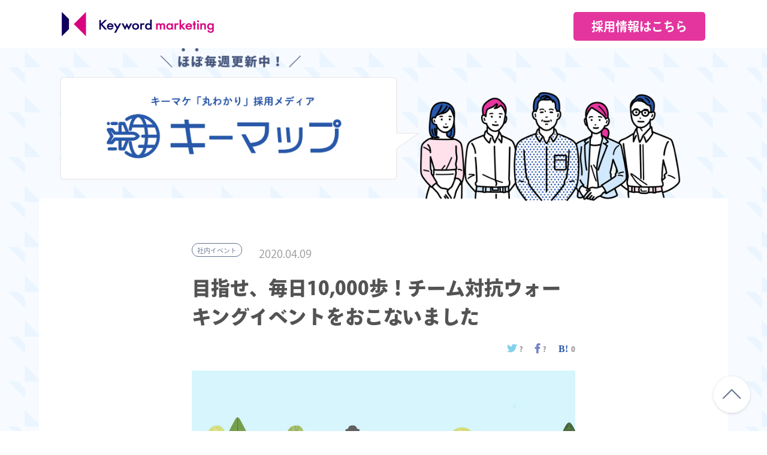

--- FILE ---
content_type: text/html; charset=UTF-8
request_url: https://keymap.kwm.co.jp/post/3586
body_size: 27905
content:
<!DOCTYPE html>
<html lang="ja">
	<head>
		<meta charset="utf-8">
		<meta http-equiv="X-UA-Compatible" content="IE=edge,chrome=1">
		<meta name="referrer" content="no-referrer-when-downgrade">
		<meta name="viewport" content="width=device-width, initial-scale=1.0, maximum-scale=1, user-scalable=0" />		
		<meta name="description" content="キーマケ「丸わかり」メディアキーマップ">
		<meta name="keywords"  content="" />
		<meta property="fb:app_id" content="228796637922513" />
        <meta name="twitter:card" content="summary_large_image">
		<meta property="og:title" content="目指せ、毎日10,000歩！チーム対抗ウォーキングイベントをおこないました | キーマップ｜株式会社キーワードマーケティング">
		<meta property="og:type" content="article"/>
		<meta property="og:image" content="https://keymap.kwm.co.jp/wp-content/uploads/2020/04/MV01.jpg">
		<meta property="og:url" content="https://keymap.kwm.co.jp/post/3586">
		<meta property="og:site_name" content="キーマップ｜株式会社キーワードマーケティング">
		<meta property="og:description" content="キーマケ「丸わかり」メディアキーマップ">

		<title>目指せ、毎日10,000歩！チーム対抗ウォーキングイベントをおこないました  |  キーマップ｜株式会社キーワードマーケティング</title>

		<link rel="stylesheet" href="https://use.fontawesome.com/releases/v5.6.3/css/all.css" integrity="sha384-UHRtZLI+pbxtHCWp1t77Bi1L4ZtiqrqD80Kn4Z8NTSRyMA2Fd33n5dQ8lWUE00s/" crossorigin="anonymous">
		<link rel="apple-touch-icon" type="image/png" href="/apple-touch-icon-180x180.png">
		<link rel="icon" type="image/png" href="/icon-192x192.png">

<script>(function(html){html.className = html.className.replace(/\bno-js\b/,'js')})(document.documentElement);</script>
<link rel='dns-prefetch' href='//s.w.org' />
<link rel="alternate" type="application/rss+xml" title="キーマップ｜株式会社キーワードマーケティング &raquo; フィード" href="https://keymap.kwm.co.jp/feed" />
<link rel="alternate" type="application/rss+xml" title="キーマップ｜株式会社キーワードマーケティング &raquo; コメントフィード" href="https://keymap.kwm.co.jp/comments/feed" />
		<script type="text/javascript">
			window._wpemojiSettings = {"baseUrl":"https:\/\/s.w.org\/images\/core\/emoji\/13.0.0\/72x72\/","ext":".png","svgUrl":"https:\/\/s.w.org\/images\/core\/emoji\/13.0.0\/svg\/","svgExt":".svg","source":{"concatemoji":"https:\/\/keymap.kwm.co.jp\/wp-includes\/js\/wp-emoji-release.min.js?ver=5.5.1"}};
			!function(e,a,t){var r,n,o,i,p=a.createElement("canvas"),s=p.getContext&&p.getContext("2d");function c(e,t){var a=String.fromCharCode;s.clearRect(0,0,p.width,p.height),s.fillText(a.apply(this,e),0,0);var r=p.toDataURL();return s.clearRect(0,0,p.width,p.height),s.fillText(a.apply(this,t),0,0),r===p.toDataURL()}function l(e){if(!s||!s.fillText)return!1;switch(s.textBaseline="top",s.font="600 32px Arial",e){case"flag":return!c([127987,65039,8205,9895,65039],[127987,65039,8203,9895,65039])&&(!c([55356,56826,55356,56819],[55356,56826,8203,55356,56819])&&!c([55356,57332,56128,56423,56128,56418,56128,56421,56128,56430,56128,56423,56128,56447],[55356,57332,8203,56128,56423,8203,56128,56418,8203,56128,56421,8203,56128,56430,8203,56128,56423,8203,56128,56447]));case"emoji":return!c([55357,56424,8205,55356,57212],[55357,56424,8203,55356,57212])}return!1}function d(e){var t=a.createElement("script");t.src=e,t.defer=t.type="text/javascript",a.getElementsByTagName("head")[0].appendChild(t)}for(i=Array("flag","emoji"),t.supports={everything:!0,everythingExceptFlag:!0},o=0;o<i.length;o++)t.supports[i[o]]=l(i[o]),t.supports.everything=t.supports.everything&&t.supports[i[o]],"flag"!==i[o]&&(t.supports.everythingExceptFlag=t.supports.everythingExceptFlag&&t.supports[i[o]]);t.supports.everythingExceptFlag=t.supports.everythingExceptFlag&&!t.supports.flag,t.DOMReady=!1,t.readyCallback=function(){t.DOMReady=!0},t.supports.everything||(n=function(){t.readyCallback()},a.addEventListener?(a.addEventListener("DOMContentLoaded",n,!1),e.addEventListener("load",n,!1)):(e.attachEvent("onload",n),a.attachEvent("onreadystatechange",function(){"complete"===a.readyState&&t.readyCallback()})),(r=t.source||{}).concatemoji?d(r.concatemoji):r.wpemoji&&r.twemoji&&(d(r.twemoji),d(r.wpemoji)))}(window,document,window._wpemojiSettings);
		</script>
		<style type="text/css">
img.wp-smiley,
img.emoji {
	display: inline !important;
	border: none !important;
	box-shadow: none !important;
	height: 1em !important;
	width: 1em !important;
	margin: 0 .07em !important;
	vertical-align: -0.1em !important;
	background: none !important;
	padding: 0 !important;
}
</style>
	<link rel='stylesheet' id='crayon-css'  href='https://keymap.kwm.co.jp/wp-content/plugins/crayon-syntax-highlighter/css/min/crayon.min.css?ver=_2.7.2_beta' type='text/css' media='all' />
<link rel='stylesheet' id='wp-block-library-css'  href='https://keymap.kwm.co.jp/wp-includes/css/dist/block-library/style.min.css?ver=5.5.1' type='text/css' media='all' />
<link rel='stylesheet' id='wp-block-library-theme-css'  href='https://keymap.kwm.co.jp/wp-includes/css/dist/block-library/theme.min.css?ver=5.5.1' type='text/css' media='all' />
<link rel='stylesheet' id='toc-screen-css'  href='https://keymap.kwm.co.jp/wp-content/plugins/table-of-contents-plus/screen.min.css?ver=2408' type='text/css' media='all' />
<link rel='stylesheet' id='wordpress-popular-posts-css-css'  href='https://keymap.kwm.co.jp/wp-content/plugins/wordpress-popular-posts/public/css/wpp.css?ver=4.2.2' type='text/css' media='all' />
<link rel='stylesheet' id='twentyseventeen-style-css'  href='https://keymap.kwm.co.jp/wp-content/themes/keymap_template/style.css?ver=5.5.1' type='text/css' media='all' />
<link rel='stylesheet' id='twentyseventeen-block-style-css'  href='https://keymap.kwm.co.jp/wp-content/themes/keymap_template/assets/css/blocks.css?ver=1.1' type='text/css' media='all' />
<!--[if lt IE 9]>
<link rel='stylesheet' id='twentyseventeen-ie8-css'  href='https://keymap.kwm.co.jp/wp-content/themes/keymap_template/assets/css/ie8.css?ver=1.0' type='text/css' media='all' />
<![endif]-->
<link rel='stylesheet' id='slb_core-css'  href='https://keymap.kwm.co.jp/wp-content/plugins/simple-lightbox/client/css/app.css?ver=2.8.1' type='text/css' media='all' />
<script type='text/javascript' src='https://keymap.kwm.co.jp/wp-includes/js/jquery/jquery.js?ver=1.12.4-wp' id='jquery-core-js'></script>
<script type='text/javascript' id='crayon_js-js-extra'>
/* <![CDATA[ */
var CrayonSyntaxSettings = {"version":"_2.7.2_beta","is_admin":"0","ajaxurl":"https:\/\/keymap.kwm.co.jp\/wp-admin\/admin-ajax.php","prefix":"crayon-","setting":"crayon-setting","selected":"crayon-setting-selected","changed":"crayon-setting-changed","special":"crayon-setting-special","orig_value":"data-orig-value","debug":""};
var CrayonSyntaxStrings = {"copy":"Press %s to Copy, %s to Paste","minimize":"Click To Expand Code"};
/* ]]> */
</script>
<script type='text/javascript' src='https://keymap.kwm.co.jp/wp-content/plugins/crayon-syntax-highlighter/js/min/crayon.min.js?ver=_2.7.2_beta' id='crayon_js-js'></script>
<script type='text/javascript' id='wpp-js-js-extra'>
/* <![CDATA[ */
var wpp_params = {"sampling_active":"0","sampling_rate":"100","ajax_url":"https:\/\/keymap.kwm.co.jp\/wp-json\/wordpress-popular-posts\/v1\/popular-posts\/","ID":"3586","token":"3dfeff4e7d","debug":""};
/* ]]> */
</script>
<script type='text/javascript' src='https://keymap.kwm.co.jp/wp-content/plugins/wordpress-popular-posts/public/js/wpp-4.2.0.min.js?ver=4.2.2' id='wpp-js-js'></script>
<!--[if lt IE 9]>
<script type='text/javascript' src='https://keymap.kwm.co.jp/wp-content/themes/keymap_template/assets/js/html5.js?ver=3.7.3' id='html5-js'></script>
<![endif]-->
<link rel="https://api.w.org/" href="https://keymap.kwm.co.jp/wp-json/" /><link rel="alternate" type="application/json" href="https://keymap.kwm.co.jp/wp-json/wp/v2/posts/3586" /><link rel="canonical" href="https://keymap.kwm.co.jp/post/3586" />
<link rel="alternate" type="application/json+oembed" href="https://keymap.kwm.co.jp/wp-json/oembed/1.0/embed?url=https%3A%2F%2Fkeymap.kwm.co.jp%2Fpost%2F3586" />
<link rel="alternate" type="text/xml+oembed" href="https://keymap.kwm.co.jp/wp-json/oembed/1.0/embed?url=https%3A%2F%2Fkeymap.kwm.co.jp%2Fpost%2F3586&#038;format=xml" />
<link rel="pingback" href="https://keymap.kwm.co.jp/xmlrpc.php">
<style type="text/css">.recentcomments a{display:inline !important;padding:0 !important;margin:0 !important;}</style>		<link rel="stylesheet" type="text/css" href="/parts/css/common.css">
		<link rel="stylesheet" type="text/css" href="/parts/css/cms.css">
		<link rel="stylesheet" type="text/css" href="/parts/css/common.css">
		<link rel="stylesheet" type="text/css" href="/parts/css/cms.css">
		<link rel="stylesheet" type="text/css" href="/parts/css/single.css">


<!-- Google Tag Manager -->
<script>(function(w,d,s,l,i){w[l]=w[l]||[];w[l].push({'gtm.start':
new Date().getTime(),event:'gtm.js'});var f=d.getElementsByTagName(s)[0],
j=d.createElement(s),dl=l!='dataLayer'?'&l='+l:'';j.async=true;j.src=
'https://www.googletagmanager.com/gtm.js?id='+i+dl;f.parentNode.insertBefore(j,f);
})(window,document,'script','dataLayer','GTM-WNL4489');</script>
<!-- End Google Tag Manager -->
<link rel="stylesheet" href="https://use.fontawesome.com/releases/v5.0.13/css/all.css" integrity="sha384-DNOHZ68U8hZfKXOrtjWvjxusGo9WQnrNx2sqG0tfsghAvtVlRW3tvkXWZh58N9jp" crossorigin="anonymous">
<script id="_bownow_ts">
var _bownow_ts = document.createElement('script');
_bownow_ts.charset = 'utf-8';
_bownow_ts.src = 'https://contents.bownow.jp/js/UTC_95d77861c998fb36611e/trace.js';
document.getElementsByTagName('head')[0].appendChild(_bownow_ts);
</script>
	</head>
	<body id="pageTop" class="post-template-default single single-post postid-3586 single-format-standard wp-embed-responsive group-blog has-header-image has-sidebar colors-light">
<!-- Google Tag Manager (noscript) -->
<noscript><iframe src="https://www.googletagmanager.com/ns.html?id=GTM-WNL4489"
height="0" width="0" style="display:none;visibility:hidden"></iframe></noscript>
<!-- End Google Tag Manager (noscript) -->
		<!--<div class="loading">
		  <img src="/parts/img/loading.gif" width="156" height="149" alt="Now Loading..." />
		</div> 
		<div id="wrap">-->
			<header>
				<div class="inner">
					<p class="logo"><a href="https://www.kwm.co.jp/"><img src="/parts/img/head_logo.png" alt="株式会社キーワードマーケティング"></a></p>
					<a href="https://www.kwm.co.jp/recruit/tokyo/" class="recruit_link"><span>採用情報はこちら</span></a>
				</div>
			</header>
			<div class="mv">
				<div class="inner flex keymap_link">
					<a href="/" class="keymap_logo">
						<img src="/parts/img/keymap_btn.png" alt="キーマケ「丸わかり」メディアキーマップ" class="pc">
						<img src="/parts/img/keymap_btn_sp.png" alt="キーマケ「丸わかり」メディアキーマップ" class="sp">
					</a>
					<div class="people"><img src="/parts/img/keymap_010.png" alt="キーマップ画像"></div>
				</div>
			</div>


					<section class="keymap_single nottop_wrap">
			<div class="inner cms_inner">

				<div class="single_tit">
					<ul class="post_date flex">
						<li><a href="/event/" class="cat_link">社内イベント</a></li>
						<li class="date">2020.04.09</li>
					</ul>
					<h1>目指せ、毎日10,000歩！チーム対抗ウォーキングイベントをおこないました</h1>

	<ul class="single_sns flex">
			<li><a href="https://twitter.com/share?url=https://keymap.kwm.co.jp/post/3586&via=kwm_co_jp&related=kwm_co_jp&text=目指せ、毎日10,000歩！チーム対抗ウォーキングイベントをおこないました" rel="nofollow" class="tw" target="_blank"><i class="fab fa-twitter"></i></a><span class="tw_num">-</span></li>
			<li><a href="http://www.facebook.com/share.php?u=https://keymap.kwm.co.jp/post/3586" target="_blank" rel="nofollow" class="fb"><i class="fab fa-facebook-f"></i></a><span class="fb_num">-</span></li>
			<li><a href="//b.hatena.ne.jp/entry/https://keymap.kwm.co.jp/post/3586" data-hatena-bookmark-layout="basic-counter" title="目指せ、毎日10,000歩！チーム対抗ウォーキングイベントをおこないました" target="_blank"><i class="fab hatena"></i></a><span class="hatena_num">-</span></li>
	</ul>
				</div>
				<div class="single_wrap">
					<p class="singlemv"><img width="1200" height="850" src="https://keymap.kwm.co.jp/wp-content/uploads/2020/04/MV01.jpg" class="attachment-post-thumbnail size-post-thumbnail wp-post-image" alt="" loading="lazy" srcset="https://keymap.kwm.co.jp/wp-content/uploads/2020/04/MV01.jpg 1200w, https://keymap.kwm.co.jp/wp-content/uploads/2020/04/MV01-300x213.jpg 300w, https://keymap.kwm.co.jp/wp-content/uploads/2020/04/MV01-768x544.jpg 768w" sizes="100vw" /></p>


<div id="takii_01">


<p>マーケティングチームのリサです。</p>
<p>2 月 17 日から 3 月 15 日までの約 1 ヶ月間、ウォーキングイベントがおこなわれ、チーム対抗で平均歩数を競いました。</p>
<p>果たして 1 位はどのチームだったのでしょうか・・・。</p>
<h2>開催の背景</h2>
<p>なんとキーマケのほぼ全員の昨年の健康診断結果が、以前の結果に比べ悪化・・・。</p>
<p>今年は正常数値に戻さないと！という思いから、管理部が忍者先生と相談して、いろいろな健康イベント企画を実施することになりました。</p>
<p>その企画のひとつが、キーマケメンバーに運動する習慣をつけてもらうことを目的としたウォーキングイベント。</p>
<p><strong>景品は、遊びに行くだけで 20,000 歩くことができる夢の国、東京ディズニーリゾートのチケットです！</strong></p>
<h2>イベント概要</h2>
<ul>
<li>期間：2 月 17 日（月）～3 月 15 日（日）</li>
<li>チーム：普段仕事をしているメンバーで分けた全 12 チーム</li>
<li>1 日の目標歩数：10,000 歩</li>
<li>使用ツール：<a href="https://renobody.jp/" rel="noopener noreferrer" target="_blank">Renobody</a></li>
<li>平均歩数の一番多かったチームが優勝</li>
</ul>
<p>イベントを企画した管理部から、定期的に励ましのアドバイスが届きました！</p>
<p><img loading="lazy" src="https://keymap.kwm.co.jp/wp-content/uploads/2020/03/chatB.jpg" alt="" width="1200" height="851" class="alignnone size-full"></p>
<h2>イベント結果</h2>
<p>2 位と僅差で<strong>優勝は管理チーム！</strong></p>
<table>
<thead>
<tr>
<th style="width: 20%;">順位</th>
<th>チーム</th>
<th>歩数</th>
</tr>
</thead>
<tbody>
<tr>
<td>1 位</td>
<td>管理チーム</td>
<td>9,222 歩</td>
</tr>
<tr>
<td>2 位</td>
<td>インハウス&amp;経営企画チーム</td>
<td>9,147 歩</td>
</tr>
<tr>
<td>3 位</td>
<td>マーケチーム</td>
<td>8,557 歩</td>
</tr>
<tr>
<td>4 位</td>
<td>広告運用チーム C</td>
<td>7,924 歩</td>
</tr>
<tr>
<td>5 位</td>
<td>セールスチーム</td>
<td>7,822 歩</td>
</tr>
<tr>
<td>6 位</td>
<td>広告運用チーム D</td>
<td>7,294 歩</td>
</tr>
<tr>
<td>7 位</td>
<td>広告運用チーム B</td>
<td>6,307 歩</td>
</tr>
<tr>
<td>8 位</td>
<td>佐賀チーム 3</td>
<td>5,220 歩</td>
</tr>
<tr>
<td>9 位</td>
<td>広告運用チームA</td>
<td>4,596 歩</td>
</tr>
<tr>
<td>10 位</td>
<td>佐賀チーム 2</td>
<td>4,449 歩</td>
</tr>
<tr>
<td>11 位</td>
<td>佐賀チーム 4</td>
<td>3,927 歩</td>
</tr>
<tr>
<td>12 位</td>
<td>佐賀チーム 1</td>
<td>2,886 歩</td>
</tr>
</tbody>
</table>
<p>ポケモン GO ユーザーが多いチーム、散歩やランニングを普段からしているメンバーがいるチームは歩数が伸びたようです。</p>
<p>車通勤のメンバーも多い佐賀チームも健闘しました！</p>
<h2>参加したメンバーの感想</h2>
<div id="taidan">
<div class="balloon">
<dl class="right">
<dt><span class="balloon_img"><img loading="lazy" src="https://keymap.kwm.co.jp/wp-content/uploads/2019/09/shi.jpg" alt="" width="312" height="312" class="alignnone size-full"></span></dt>
<dd>
<p>平日・休日問わず基本的に車移動が多い &amp; 出不精の超インドアなので、家の中をひたすら歩きまわって毎日だいたい 7,000 歩くらい歩いていました。</p>
<p>家の中なら気温も関係ないし、掃除やゲームをしながらでも歩けるので良かったです。なにより、わざわざ気合を入れて外に出なくても、時間を決めて家の中をぐるぐる周回するだけで意外と歩けるんだなと思いました。</p>
<p>でも、はたから見ると不審すぎるのでおすすめはしないです（笑）。</p>
</dd>
</dl>
<dl class="left">
<dt><span class="balloon_img"><img loading="lazy" src="https://keymap.kwm.co.jp/wp-content/uploads/2020/04/2J4A9101.jpg" alt="" width="800" height="800" class="alignnone size-full"></span></dt>
<dd>
<p>「やるからには勝ちたい」という思いから、全力で歩くことを決意しました。</p>
<p>帰り道は友達と電話しながら、テラスハウスを見ながら、kindle で本（自己研鑽のためのキングダム）を読みながら 1 時間歩きました。結構あっという間に歩けるのと、歩いているうちにテンションがあがってきて「もう一駅いっちゃうかー！」という感じで、家まで歩ききった日もありました。</p>
<p>普段から適度にランニングをしているので、余裕だろうと思っていたら、ポケモン GO ガチ勢がいる管理チームやインハウス &amp; 経営企画チームにリードされていました。1 位取れなかったの悔しい・・・（笑）。</p>
</dd>
</dl>
<dl class="right">
<dt><span class="balloon_img"><img loading="lazy" src="https://keymap.kwm.co.jp/wp-content/uploads/2019/07/IMG_5907.jpg" alt="" width="295" height="295" class="alignnone size-full"></span></dt>
<dd>
<p>普段と変わりなく過ごしていましたが、歩数を意識してみると意外と歩いていました。今後も目標を持ちつつウォーキングを継続します。</p>
</dd>
</dl>
<dl class="left">
<dt><span class="balloon_img"><img loading="lazy" src="https://keymap.kwm.co.jp/wp-content/uploads/2019/07/11-1.jpg" alt="" width="317" height="317" class="alignnone size-full"></span></dt>
<dd>
<p>休みの日は日頃からランニングをしているので歩数を稼ぐことが出来ました！！</p>
<p>東京本社メンバーと佐賀支社メンバーの歩数差にはびっくりしました（笑）。平日は車出勤で、駐車場からオフィスの間を歩くくらいだったのでもっと歩いたほうが良いのかなと感じました。</p>
<p>今後は今までの歩数を超えられるように頑張って歩きたいと思います！</p>
</dd>
</dl>
</div>
</div>
<h2 id="apply">キーワードマーケティングで働くことに興味がある方へ</h2>
<p>ウォーキングイベントをきっかけに、会社から家まで歩いて帰ったり、休日飲みに行った帰りは家まで 10 キロ歩いたり、とても寒い雨の日は家の中で身体を動かしたり・・・いつもだったらやらないことに挑戦しました！</p>
<p>歩くことで身体があったまり、なんとなく心も前向きになったような気がします。</p>
<p>さて、キーワードマーケティングでは、<strong>中途採用を希望される方を対象に「カジュアル面談」をおこなっています</strong>。</p>
<p>「カジュアル面談」は選考の前段階で、面談を通じてお互いの認識のズレをなくしたうえで、それでも選考を希望される場合にかぎり応募書類（履歴書・職務経歴書）をお送りいただいています。</p>
<p>「もっとメンバーやオフィスの雰囲気を知りたい！」と感じた方は、ぜひオフィスにお越しください！</p>
<p>カジュアル面談をご希望の方はぜひ、お気軽に下記のフォームからお申込みください。<strong>※新卒採用は<a href="https://job.mynavi.jp/21/pc/corpinfo/displaySeminarList/index/?corpId=202136" rel="noopener noreferrer" target="_blank">こちら</a></strong></p>



<div class="blogCard">
<div class="blogCardCont">
<div class="blogCardImg"><a class="no_border" href="https://herp.careers/v1/kwminc" target="_blank" rel="noopener noreferrer"><img src="https://keymap.kwm.co.jp/wp-content/uploads/2019/08/ogp.jpg" alt=""></a></div>
<div class="blogCardTxt">
<p class="blogCardTitle"><a href="https://herp.careers/v1/kwminc" target="_blank" rel="noopener noreferrer">カジュアル面談のお申し込みはこちらから</a></p>
<p class="blogCardDesc">&nbsp;</p>
<div class="blogCardFooter">
<p><a class="no_border" href="https://herp.careers/v1/kwminc"><img src="https://keymap.kwm.co.jp/tokyo-mid-career/" alt="">キーワードマーケティング採用情報</a></p>
</div>
</div>
</div>
</div>
</div>



<style>div#takii_01 p strong {font-size: 110%;color: #535353 !important;background: linear-gradient(transparent 40%, #ffff66 40%);font-weight:600;}
.balloon dl.right dd {
width: 100% !important;
}
.balloon dl dd {
padding: 40px 50px 10px;
width: 100%;
}
.balloon dl p {
  /*font-size: 18px;*/
  margin-bottom: 30px;
}
dl.right p {
color: #666
}
span.balloon_img img {
border-radius:50%;
}
figure a:before {
    border-bottom: none !important;
}
div#taidan a {
    font-weight: 500 !important;
}
div#taidan a {
    display: inline;
}
div#taidan a:before {
    border-bottom: none;
}
div#taidan p strong {
font-size:110%;
color: #535353;
background: linear-gradient(transparent 40%, #ffff66 40%);
}
div#taidan p {
font-size: 1.1rem;
/*margin-bottom: 30px;*/
font-family: ryo-gothic-plusn, sans-serif, "ヒラギノ角ゴ ProN", "Hiragino Kaku Gothic ProN", "メイリオ", Meiryo, "ＭＳ Ｐゴシック", "MS PGothic", sans-serif !important;
}
h2 {
    margin: 70px auto 40px !important;
    padding: 26px 0 !important;
}
div#taidan p.p_blue {
    width: 100%;
font-size: 1rem;
}
h2 + p {
    color: #535353;
    font-size: 1.2rem;
    text-align: left;
}
div#taidan ul li, div#taidan ol li {
    font-size: 1.2rem;
}
div#taidan ol li {
    padding-left: 15px !important;
    margin-bottom: 25px !important;
    line-height: 1.8rem !important;
    font-weight: 600 !important;
}
div#taidan ul > li + li, div#taidan ol > li + li {
    margin-top: 10px;
}
div#taidan ul {
    padding-left: 35px !important;
    margin-bottom: 30px;
}div#taidan ol {
    padding-left: 18px !important;
    margin-bottom: 30px;
    margin-top:50px;
}
div#taidan h3 {
    font-size: 1.4rem;
    font-weight: 800;
    color: #405984;
    margin: 60px 0 30px;
    padding: 20px 20px 13px;
    background-color: #eaeff9;
    border-radius: 4px;
}
div#taidan h4 {
    font-size: 1.3rem;
    font-weight: 700;
    color: #48587e;
    border-bottom: none;
    margin-bottom: 20px;
    border-left: 12px solid #485882;
    padding: 8px 0 5px 20px;
}
div#taidan h5 {
    font-size: 1.3rem;
    font-weight: 600;
    color: #63708d;
    /*margin: 40px 0 15px;*/
}
div#taidan figure img {
    margin: 40px auto;
}
div#taidan figcaption {
    color: #63708d;
    text-align: center;
    margin: -25px auto 60px;
    font-size: 1rem;
    width: 80%;
}
.single_wrap > div.book .band dt {
    min-width: 272px !important;
    width: 272px !important;
}
.single_wrap > div.book .band dd {
    font-size: 1rem !important;
    line-height: 1.8rem !important;
}
div#taidan blockquote {
    width: 100%;
    padding: 35px 50px 5px 70px;
    margin-bottom: 40px;
}
div#taidan ul.ref li a {
    font-size: 95%;
    max-width: 535px;
}
@media screen and (max-width: 768px) {
.single_wrap > div.book .band dt {
    min-width: 120px !important;
    width: auto !important;
}
.single_wrap > div.book .band dd {
    font-size: 13px !important;
    line-height: 2rem !important;
}
.single_wrap blockquote {
    width: calc(100% - 122px);
    padding: 35px 50px 35px 70px;
}
div#taidan blockquote p {
    font-size: 18px;
}
div#taidan blockquote {
    width: calc(100% - 122px);
    padding: 35px 46px 5px 70px;
}
div#taidan ul, div#taidan ol {
    padding-left: 15px !important;
}
div#taidan ul li {
    padding: 0 0 0 20px;
}
div#taidan dl p {
    font-size: 16px !important;
}
div#taidan dl.left p {
    font-size: 16px !important;
}
.single_tit .single_sns li.writer a {
    font-size: 14px;
}
div#taidan h2 {
    font-size: 22px;
}
.balloon dl dd {
padding: 40px 30px 10px;
width: 100%;
}
}
/*この記事を書いた人は記事のセクション外だから後で修正*/
</style>
				</div>
				
				
				<div class="share inner">
					<h3>＼ ぜひシェアをお願いいたします ／</h3>
					<ul class="flex">
						<li><a href="http://www.facebook.com/share.php?u=https%3A%2F%2Fkeymap.kwm.co.jp%2Fpost%2F3586" onclick="window.open(this.href, '', 'width=500,height=400'); return false;" rel="nofollow" class="fb"><i class="fab fa-facebook-f"></i></a></li>
						<li><a href="https://twitter.com/share?url=https%3A%2F%2Fkeymap.kwm.co.jp%2Fpost%2F3586&via=kwm_co_jp&related=kwm_co_jp&text=%E7%9B%AE%E6%8C%87%E3%81%9B%E3%80%81%E6%AF%8E%E6%97%A510%2C000%E6%AD%A9%EF%BC%81%E3%83%81%E3%83%BC%E3%83%A0%E5%AF%BE%E6%8A%97%E3%82%A6%E3%82%A9%E3%83%BC%E3%82%AD%E3%83%B3%E3%82%B0%E3%82%A4%E3%83%99%E3%83%B3%E3%83%88%E3%82%92%E3%81%8A%E3%81%93%E3%81%AA%E3%81%84%E3%81%BE%E3%81%97%E3%81%9F" onclick="window.open(this.href, '', 'width=500,height=400'); return false;" rel="nofollow" class="tw"><i class="fab fa-twitter"></i></a></li>
						<li><a href="http://b.hatena.ne.jp/add?mode=confirm&url=https%3A%2F%2Fkeymap.kwm.co.jp%2Fpost%2F3586&title=%E7%9B%AE%E6%8C%87%E3%81%9B%E3%80%81%E6%AF%8E%E6%97%A510%2C000%E6%AD%A9%EF%BC%81%E3%83%81%E3%83%BC%E3%83%A0%E5%AF%BE%E6%8A%97%E3%82%A6%E3%82%A9%E3%83%BC%E3%82%AD%E3%83%B3%E3%82%B0%E3%82%A4%E3%83%99%E3%83%B3%E3%83%88%E3%82%92%E3%81%8A%E3%81%93%E3%81%AA%E3%81%84%E3%81%BE%E3%81%97%E3%81%9F" onclick="window.open(this.href, '', 'width=500,height=400'); return false;" rel="nofollow" class="hatebu"><i class="fab hatena"></i></a></li>
						<li><a href="https://note.mu/intent/post?url=https%3A%2F%2Fkeymap.kwm.co.jp%2Fpost%2F3586" target="_blank" class="google"><i class="far fa-file"></i> note</a></li>
						<li><a href="http://getpocket.com/edit?url=https%3A%2F%2Fkeymap.kwm.co.jp%2Fpost%2F3586&title=%E7%9B%AE%E6%8C%87%E3%81%9B%E3%80%81%E6%AF%8E%E6%97%A510%2C000%E6%AD%A9%EF%BC%81%E3%83%81%E3%83%BC%E3%83%A0%E5%AF%BE%E6%8A%97%E3%82%A6%E3%82%A9%E3%83%BC%E3%82%AD%E3%83%B3%E3%82%B0%E3%82%A4%E3%83%99%E3%83%B3%E3%83%88%E3%82%92%E3%81%8A%E3%81%93%E3%81%AA%E3%81%84%E3%81%BE%E3%81%97%E3%81%9F" class="pocket" onclick="window.open(this.href, '', 'width=500,height=400'); return false;"><i class="fab fa-get-pocket"></i></a></li>
					</ul>
				</div>
			</div>
			<h2 class="h2_knk">こんな記事も読まれています</h2>
			<div class="cmscont flex">
				<div class="main_cont">
					<ul class="archive_list">

<li class="flex">
	<a href="https://keymap.kwm.co.jp/post/3528" class="keymap_thumb"><img src="https://keymap.kwm.co.jp/wp-content/uploads/2020/03/MV03.png" alt="東京本社と佐賀支社のメンバーのランチ会「さがこみゅ！」でコミュニケーションが深まり、業務の質や効率が向上！"></a>
	<div class="txt_area">
		<div class="flex">
			<ul class="keymap_cat">
				<li><a href="/event/" class="cat_link">社内イベント</a></li>
			</ul>
			<p class="keymap_date">2020.03.27</p>
		</div>
		<a href="https://keymap.kwm.co.jp/post/3528" class="post_tit">東京本社と佐賀支社のメンバーのランチ会「さがこみゅ！」でコミュニケーションが深まり、業務の質や効率が向上！</a>
	</div>
</li>

<li class="flex">
	<a href="https://keymap.kwm.co.jp/post/2906" class="keymap_thumb"><img src="https://keymap.kwm.co.jp/wp-content/uploads/2019/12/2J4A9954-復元.jpg" alt="セキュリティ研修を行いました！"></a>
	<div class="txt_area">
		<div class="flex">
			<ul class="keymap_cat">
				<li><a href="/event/" class="cat_link">社内イベント</a></li>
			</ul>
			<p class="keymap_date">2019.12.23</p>
		</div>
		<a href="https://keymap.kwm.co.jp/post/2906" class="post_tit">セキュリティ研修を行いました！</a>
	</div>
</li>

<li class="flex">
	<a href="https://keymap.kwm.co.jp/post/2811" class="keymap_thumb"><img src="https://keymap.kwm.co.jp/wp-content/uploads/2019/11/2J4A9495.jpg" alt="賢い資産運用セミナーを開催しました！"></a>
	<div class="txt_area">
		<div class="flex">
			<ul class="keymap_cat">
				<li><a href="/event/" class="cat_link">社内イベント</a></li>
			</ul>
			<p class="keymap_date">2019.11.29</p>
		</div>
		<a href="https://keymap.kwm.co.jp/post/2811" class="post_tit">賢い資産運用セミナーを開催しました！</a>
	</div>
</li>

<li class="flex">
	<a href="https://keymap.kwm.co.jp/post/2566" class="keymap_thumb"><img src="https://keymap.kwm.co.jp/wp-content/uploads/2019/10/main_kwmDiner_tate.jpg" alt="目標達成の喜びを他部署へシェアする「ハピシェア！会」を行いました。"></a>
	<div class="txt_area">
		<div class="flex">
			<ul class="keymap_cat">
				<li><a href="/event/" class="cat_link">社内イベント</a></li>
			</ul>
			<p class="keymap_date">2019.10.28</p>
		</div>
		<a href="https://keymap.kwm.co.jp/post/2566" class="post_tit">目標達成の喜びを他部署へシェアする「ハピシェア！会」を行いました。</a>
	</div>
</li>

<li class="flex">
	<a href="https://keymap.kwm.co.jp/post/79" class="keymap_thumb"><img src="https://keymap.kwm.co.jp/wp-content/uploads/2019/01/49457169_2243798342308230_7055266511404924928_o_2243798338974897.jpg" alt="神田明神へ参拝するようになってから業績が急成長！ ご利益ありまくりな新年初イベント"></a>
	<div class="txt_area">
		<div class="flex">
			<ul class="keymap_cat">
				<li><a href="/event/" class="cat_link">社内イベント</a></li>
			</ul>
			<p class="keymap_date">2019.01.04</p>
		</div>
		<a href="https://keymap.kwm.co.jp/post/79" class="post_tit">神田明神へ参拝するようになってから業績が急成長！ ご利益ありまくりな新年初イベント</a>
	</div>
</li>
					</ul>
				</div>




				<aside>

						<div class="aside_search">
						<form action="/" name="search" method="get">
							<p class="search_box">
								<input type="text" name="s" value="" placeholder="記事を検索" />
							</p>
						</form>
					</div>
					<div class="aside_achive">


<!-- WordPress Popular Posts -->
<h3>よく読まれている記事</h3>
<ul>
<li><div class="aside_thumb"><a href="https://keymap.kwm.co.jp/tokyo-mid-career/"><img width="150" height="150" src="https://keymap.kwm.co.jp/wp-content/uploads/2020/11/kwm_202412-3-150x150.png" class="attachment-thumbnail size-thumbnail wp-post-image" alt="" loading="lazy" srcset="https://keymap.kwm.co.jp/wp-content/uploads/2020/11/kwm_202412-3-150x150.png 150w, https://keymap.kwm.co.jp/wp-content/uploads/2020/11/kwm_202412-3-100x100.png 100w" sizes="100vw" /></a></div><div class="aside_tit">
	<dl class="catdate">
		<dt><a href="/career/" class="cat_link">中途採用</a></dt>
		<dd>2020.11.03</dd>
	</dl>
	<p><a href="https://keymap.kwm.co.jp/tokyo-mid-career/">採用情報（東京・中途採用）</a></p>
</div>
<li><div class="aside_thumb"><a href="https://keymap.kwm.co.jp/saga-mid-career/"><img width="150" height="150" src="https://keymap.kwm.co.jp/wp-content/uploads/2022/08/1200851-150x150.png" class="attachment-thumbnail size-thumbnail wp-post-image" alt="" loading="lazy" srcset="https://keymap.kwm.co.jp/wp-content/uploads/2022/08/1200851-150x150.png 150w, https://keymap.kwm.co.jp/wp-content/uploads/2022/08/1200851-100x100.png 100w" sizes="100vw" /></a></div><div class="aside_tit">
	<dl class="catdate">
		<dt><a href="/opesen-news/" class="cat_link">オペセンだより (佐賀)</a></dt>
		<dd>2022.08.17</dd>
	</dl>
	<p><a href="https://keymap.kwm.co.jp/saga-mid-career/">採用情報（佐賀・中途採用）</a></p>
</div>
<li><div class="aside_thumb"><a href="https://keymap.kwm.co.jp/post/20003"><img width="150" height="150" src="https://keymap.kwm.co.jp/wp-content/uploads/2024/10/kwm_20241016-2-150x150.png" class="attachment-thumbnail size-thumbnail wp-post-image" alt="" loading="lazy" srcset="https://keymap.kwm.co.jp/wp-content/uploads/2024/10/kwm_20241016-2-150x150.png 150w, https://keymap.kwm.co.jp/wp-content/uploads/2024/10/kwm_20241016-2-100x100.png 100w" sizes="100vw" /></a></div><div class="aside_tit">
	<dl class="catdate">
		<dt><a href="/about-kwm/" class="cat_link">キーマケのこと</a></dt>
		<dd>2024.10.18</dd>
	</dl>
	<p><a href="https://keymap.kwm.co.jp/post/20003">活躍する人が日々実践している「信頼」と「信用」の積み方</a></p>
</div>
<li><div class="aside_thumb"><a href="https://keymap.kwm.co.jp/post/5232"><img width="150" height="150" src="https://keymap.kwm.co.jp/wp-content/uploads/2020/11/MV-150x150.png" class="attachment-thumbnail size-thumbnail wp-post-image" alt="" loading="lazy" srcset="https://keymap.kwm.co.jp/wp-content/uploads/2020/11/MV-150x150.png 150w, https://keymap.kwm.co.jp/wp-content/uploads/2020/11/MV-100x100.png 100w" sizes="100vw" /></a></div><div class="aside_tit">
	<dl class="catdate">
		<dt><a href="/career/" class="cat_link">中途採用</a></dt>
		<dd>2025.07.01</dd>
	</dl>
	<p><a href="https://keymap.kwm.co.jp/post/5232">【入社を検討している方向け】キーワードマーケティングの会社概要資料を公開！</a></p>
</div>
<li><div class="aside_thumb"><a href="https://keymap.kwm.co.jp/post/21770"><img width="150" height="150" src="https://keymap.kwm.co.jp/wp-content/uploads/2025/10/Group-235-150x150.png" class="attachment-thumbnail size-thumbnail wp-post-image" alt="" loading="lazy" srcset="https://keymap.kwm.co.jp/wp-content/uploads/2025/10/Group-235-150x150.png 150w, https://keymap.kwm.co.jp/wp-content/uploads/2025/10/Group-235-100x100.png 100w" sizes="100vw" /></a></div><div class="aside_tit">
	<dl class="catdate">
		<dt><a href="/newgraduate/" class="cat_link">新卒採用</a></dt>
		<dd>2025.10.24</dd>
	</dl>
	<p><a href="https://keymap.kwm.co.jp/post/21770">理系メンバーが最年少マネージャー記録を更新！入社理由や大活躍の背景にある取り組み</a></p>
</div>
</ul>
<!--
	<h3>よく読まれている記事</h3>
	<ul>

<li>
	<a href="https://keymap.kwm.co.jp/post/21977">
		<div class="aside_thumb"><img src="https://keymap.kwm.co.jp/wp-content/uploads/2025/12/kwm202512-3.png" alt="佐賀から「東京の最前線」を支える。新卒3年でチーフ昇格を果たした若きリーダーにインタビュー"></div>
		<div class="aside_tit">
			<p>佐賀から「東京の最前線」を支える。新卒3年でチーフ昇格を果たした若きリーダーにインタビュー</p>
		</div>
	</a>
</li>

<li>
	<a href="https://keymap.kwm.co.jp/post/21770">
		<div class="aside_thumb"><img src="https://keymap.kwm.co.jp/wp-content/uploads/2025/10/Group-235.png" alt="理系メンバーが最年少マネージャー記録を更新！入社理由や大活躍の背景にある取り組み"></div>
		<div class="aside_tit">
			<p>理系メンバーが最年少マネージャー記録を更新！入社理由や大活躍の背景にある取り組み</p>
		</div>
	</a>
</li>

<li>
	<a href="https://keymap.kwm.co.jp/post/21849">
		<div class="aside_thumb"><img src="https://keymap.kwm.co.jp/wp-content/uploads/2025/09/Group-234-1.png" alt="インハウスデザイナーから転身。「数字」で成果を証明するWeb広告デザイナーの働き方"></div>
		<div class="aside_tit">
			<p>インハウスデザイナーから転身。「数字」で成果を証明するWeb広告デザイナーの働き方</p>
		</div>
	</a>
</li>

<li>
	<a href="https://keymap.kwm.co.jp/post/21487">
		<div class="aside_thumb"><img src="https://keymap.kwm.co.jp/wp-content/uploads/2025/06/kwm2025_6.png" alt="【九州佐賀支社】活躍メンバーにインタビュー！アワード受賞までの取り組みとこれからのチャレンジ"></div>
		<div class="aside_tit">
			<p>【九州佐賀支社】活躍メンバーにインタビュー！アワード受賞までの取り組みとこれからのチャレンジ</p>
		</div>
	</a>
</li>

<li>
	<a href="https://keymap.kwm.co.jp/post/5232">
		<div class="aside_thumb"><img src="https://keymap.kwm.co.jp/wp-content/uploads/2020/11/MV.png" alt="【入社を検討している方向け】キーワードマーケティングの会社概要資料を公開！"></div>
		<div class="aside_tit">
			<p>【入社を検討している方向け】キーワードマーケティングの会社概要資料を公開！</p>
		</div>
	</a>
</li>
						</ul>
-->
					</div>
					<div class="aside_cat">
						<h3>カテゴリ一覧</h3>
						<ul>

<li><a href="https://keymap.kwm.co.jp/opesen-news/" title="View all posts in オペセンだより (佐賀)">オペセンだより (佐賀)</a></li>
<li><a href="https://keymap.kwm.co.jp/about-kwm/" title="View all posts in キーマケのこと">キーマケのこと</a></li>
<li><a href="https://keymap.kwm.co.jp/career/" title="View all posts in 中途採用">中途採用</a></li>
<li><a href="https://keymap.kwm.co.jp/event-for-candidates" title="View all posts in 採用イベント">採用イベント</a></li>
<li><a href="https://keymap.kwm.co.jp/newgraduate/" title="View all posts in 新卒採用">新卒採用</a></li>
<li><a href="https://keymap.kwm.co.jp/event/" title="View all posts in 社内イベント">社内イベント</a></li>
<li><a href="https://keymap.kwm.co.jp/interview/" title="View all posts in 社員インタビュー">社員インタビュー</a></li>
<li><a href="https://keymap.kwm.co.jp/club/" title="View all posts in 部活動紹介">部活動紹介</a></li>
						</ul>
					</div>
					<ul class="aside_bnr">
						<li><a href="https://keymap.kwm.co.jp/post/5232" target="_blank" class="f_logo"><img src="https://keymap.kwm.co.jp/wp-content/uploads/2021/04/キーマップbnr_採用ピッチ資料.png" style=""></a></li>
						<li><a href="https://keymap.kwm.co.jp/post/9659" target="_blank" class="f_logo"><img src="//keymap.kwm.co.jp/wp-content/uploads/2023/05/unyou_banner.png" style=""></a></li>

						<li><a href="https://keymap.kwm.co.jp/post/17558" target="_blank" class="f_logo"><img src="https://keymap.kwm.co.jp/wp-content/uploads/2021/04/キーマップbnr_数字で見る.png" style=""></a></li>

						<li><a href="https://www.kwm.co.jp/recruit/newgraduation/" target="_blank" class="f_logo"><img src="//www.kwm.co.jp/parts/img/new2020.png" style=""></a></li>
						<li><a href="https://job.mynavi.jp/26/pc/search/corp202136/outline.html" target="_blank" class="f_logo"><img src="https://job.mynavi.jp/conts/kigyo/2026/logo/banner_logo_195_60.gif" style=""></a></li>
						<li><a href="https://jobtv.jp/company/detail/CP11-6510-9669-90" target="_blank" class="f_logo"><img src="https://keymap.kwm.co.jp/wp-content/uploads/2023/06/jobtv_banner.png" style=""></a></li>

					</ul>

				</aside>

			</div>
		</section>
		<section class="pankuzu">
			<div class="inner">
				<ul class="flex">
					<li><a href="//www.kwm.co.jp/">TOP</a></li>
					<li class=""><a href="/">キーマップ</a></li>
					<li><span>目指せ、毎日10,000歩！チーム対抗ウォーキングイベントをおこないました</span></li>
				</ul>
			</div>
		</section>

<link rel="stylesheet" type="text/css" href="https://www.kwm.co.jp/parts/css/single.css">



			<a href="#pageTop" class="pagetop"><img src="/parts/img/pagetop.png" alt="pagetop"></a>
			<footer>
				<div class="inner flex">
					<ul class="sp_box03">
						<li><a href="/" class="f_logo"><img src="/parts/img/foot_logo.png" alt="キーワードマーケティング"></a></li>
						<li>
							
							<p>
								<span>東京本社</span>
								〒107-0052 東京都港区赤坂4-15-1<br>赤坂ガーデンシティ 13F（<a href="https://www.kwm.co.jp/about/#tokyo">アクセス</a>）
							</p>
						</li>
						<li>
							<p>
								<span>九州佐賀支社</span>
								〒840-0816 佐賀県佐賀市駅南本町5-1<br>
								日進佐賀ビル5F（<a href="https://www.kwm.co.jp/about/#saga">アクセス</a>）
							</p>
						</li>
						<li><a href="https://job.mynavi.jp/26/pc/search/corp202136/outline.html" target="_blank" class="f_logo"><img src="https://job.mynavi.jp/conts/kigyo/2026/logo/banner_logo_195_60.gif" style="" width="160"></a></li>
						<li><a href="https://jobtv.jp/company/detail/CP11-6510-9669-90" target="_blank" class="f_logo"><img src="https://keymap.kwm.co.jp/wp-content/uploads/2023/06/jobtv_banner.png" style="" width="160"></a></li>

					</ul>
					<ul class="sp_box01">
						<li><a href="https://www.kwm.co.jp/service/ad-agency/">ネット広告の運用代行</a></li>
						<li><a href="https://www.kwm.co.jp/in-house/kenkyukai/">インハウス運用支援・教育</a></li>
						<li><a href="https://www.kwm.co.jp/blog/">ブログ</a></li>
						<li><a href="https://www.kwm.co.jp/case/">お客様インタビュー</a></li>
						<li><a href="https://www.kwm.co.jp/staff/">スタッフ<span class="spi">紹介</span></a></li>
						<li><a href="https://www.kwm.co.jp/faq/">よくいただくご質問</a></li>
						<li><a href="https://www.kwm.co.jp/about/">会社情報</a></li>
						<li><a href="https://www.kwm.co.jp/recruit/tokyo/">採用情報</a></li>
						<li class="pcb"><a href="https://www.kwm.co.jp/privacy/">プライバシーポリシー</a></li>
						<li class="spb f_keymap"><a href="https://keymap.kwm.co.jp/">キーマケ「丸わかり」メディア</a></li>
						<li class="spb">
							<ul class="cv_list flex">
								<li><a href="https://www.kwm.co.jp/mail-magazine/" class="newsletter"><span>メルマガ登録</span></a></li>
								<li><a href="https://www.kwm.co.jp/contact/" class="contact"><span>お問い合わせ</span></a></li>
							</ul>
						</li>
					</ul>
					<ul class="sp_box02">
						<li>
							<p><i class="far fa-square"></i> follow us</p>
							<ul class="flex sns_link">
								<li><a href="https://www.facebook.com/kwm.co.jp" target="_blank"><img src="/parts/img/ico_f_fb.png" alt="facebook"></a></li>
								<li><a href="https://twitter.com/kwm_co_jp" target="_blank"><img src="/parts/img/ico_f_tw.png" alt="twitter"></a></li>
								<li><a href="https://www.instagram.com/keyword_marketing/" target="_blank"><img src="/parts/img/ico_f_inst.png" alt="instagram"></a></li>
								<li class="pcb"><a href="https://www.kwm.co.jp/mail-magazine/" class="newsletter"><span>メルマガ登録</span></a></li>
							</ul>
						</li>
						<li>
							<p><i class="far fa-square"></i> Google, Yahoo!, Facebookの正規代理店です</p>
							<ul class="bnr_link">

<li><a href="https://www.google.com/partners/agency?id=8408508047" target="_blank"><img src="https://www.gstatic.com/partners/badge/images/2022/PremierBadgeClickable.svg" style="width: 90px;"></a>
<!-- Add the code snippet above to the sites listed to display your badge:
    http://www.niche-marketing.jp
    http://www.kwm.co.jp -->
<a href="https://marketing.yahoo.co.jp/agency/ad/certified_partner.html" target="_blank"><img src="/parts/img/foot_bnr_010.png" alt="認定パートナー" style="height: 62px;vertical-align: baseline;"></a>

								
								<a href="https://www.facebook.com/business/partner-directory/search?solution_type=campaign_management&amp;id=449778812537539&amp;section=overview" target="_blank"><img src="//www.kwm.co.jp/parts/img/kwm_co_jp_mbp_badge_dark.svg" alt="Meta Agency Directory" style="width: 107px;vertical-align: baseline;"></a></li>
								 <!--<li><a href="https://agencies.fb.com/ja/directory/?country=611&amp;city=&amp;sort_by=budget+asc" target="_blank"><i class="fab fa-facebook-square" style="padding:10px 0"></i>　Facebook Agency Directory</a></li>
<li><a href="https://blog.twitter.com/marketing/ja_jp/topics/product-news/2017/domestic-ad-handlers-list.html" target="_blank" style="padding:10px 0"><i class="fab fa-twitter-square"></i>　Twitter広告取り扱い認定代理店一覧</a></li>-->
							</ul>
						</li>
					</ul>
				</div>
				<address>Copyright © 2026 <br class="sp">株式会社キーワードマーケティング All Rights Reserved.</address>
			</footer>
		</div>
		<script type="text/javascript" src="/parts/js/css_browser_selector.js"></script>
		<script type="text/javascript" src="https://code.jquery.com/jquery-2.1.4.min.js"></script>
		<script type="text/javascript" src="/parts/js/parts.js"></script>

<script type='text/javascript' src='https://keymap.kwm.co.jp/wp-content/plugins/table-of-contents-plus/front.min.js?ver=2408' id='toc-front-js'></script>
<script type='text/javascript' id='twentyseventeen-skip-link-focus-fix-js-extra'>
/* <![CDATA[ */
var twentyseventeenScreenReaderText = {"quote":"<svg class=\"icon icon-quote-right\" aria-hidden=\"true\" role=\"img\"> <use href=\"#icon-quote-right\" xlink:href=\"#icon-quote-right\"><\/use> <\/svg>"};
/* ]]> */
</script>
<script type='text/javascript' src='https://keymap.kwm.co.jp/wp-content/themes/keymap_template/assets/js/skip-link-focus-fix.js?ver=1.0' id='twentyseventeen-skip-link-focus-fix-js'></script>
<script type='text/javascript' src='https://keymap.kwm.co.jp/wp-content/themes/keymap_template/assets/js/global.js?ver=1.0' id='twentyseventeen-global-js'></script>
<script type='text/javascript' src='https://keymap.kwm.co.jp/wp-content/themes/keymap_template/assets/js/jquery.scrollTo.js?ver=2.1.2' id='jquery-scrollto-js'></script>
<script type='text/javascript' src='https://keymap.kwm.co.jp/wp-content/themes/keymap_template/assets/js/share_sns.js?ver=1.0' id='js-share-sns-js'></script>
<script type='text/javascript' src='https://keymap.kwm.co.jp/wp-includes/js/comment-reply.min.js?ver=5.5.1' id='comment-reply-js'></script>
<script type='text/javascript' src='https://keymap.kwm.co.jp/wp-includes/js/wp-embed.min.js?ver=5.5.1' id='wp-embed-js'></script>
<script type="text/javascript" id="slb_context">/* <![CDATA[ */if ( !!window.jQuery ) {(function($){$(document).ready(function(){if ( !!window.SLB ) { {$.extend(SLB, {"context":["public","user_guest"]});} }})})(jQuery);}/* ]]> */</script>
<svg style="position: absolute; width: 0; height: 0; overflow: hidden;" version="1.1" xmlns="http://www.w3.org/2000/svg" xmlns:xlink="http://www.w3.org/1999/xlink">
<defs>
<symbol id="icon-behance" viewBox="0 0 37 32">
<path class="path1" d="M33 6.054h-9.125v2.214h9.125v-2.214zM28.5 13.661q-1.607 0-2.607 0.938t-1.107 2.545h7.286q-0.321-3.482-3.571-3.482zM28.786 24.107q1.125 0 2.179-0.571t1.357-1.554h3.946q-1.786 5.482-7.625 5.482-3.821 0-6.080-2.357t-2.259-6.196q0-3.714 2.33-6.17t6.009-2.455q2.464 0 4.295 1.214t2.732 3.196 0.902 4.429q0 0.304-0.036 0.839h-11.75q0 1.982 1.027 3.063t2.973 1.080zM4.946 23.214h5.286q3.661 0 3.661-2.982 0-3.214-3.554-3.214h-5.393v6.196zM4.946 13.625h5.018q1.393 0 2.205-0.652t0.813-2.027q0-2.571-3.393-2.571h-4.643v5.25zM0 4.536h10.607q1.554 0 2.768 0.25t2.259 0.848 1.607 1.723 0.563 2.75q0 3.232-3.071 4.696 2.036 0.571 3.071 2.054t1.036 3.643q0 1.339-0.438 2.438t-1.179 1.848-1.759 1.268-2.161 0.75-2.393 0.232h-10.911v-22.5z"></path>
</symbol>
<symbol id="icon-deviantart" viewBox="0 0 18 32">
<path class="path1" d="M18.286 5.411l-5.411 10.393 0.429 0.554h4.982v7.411h-9.054l-0.786 0.536-2.536 4.875-0.536 0.536h-5.375v-5.411l5.411-10.411-0.429-0.536h-4.982v-7.411h9.054l0.786-0.536 2.536-4.875 0.536-0.536h5.375v5.411z"></path>
</symbol>
<symbol id="icon-medium" viewBox="0 0 32 32">
<path class="path1" d="M10.661 7.518v20.946q0 0.446-0.223 0.759t-0.652 0.313q-0.304 0-0.589-0.143l-8.304-4.161q-0.375-0.179-0.634-0.598t-0.259-0.83v-20.357q0-0.357 0.179-0.607t0.518-0.25q0.25 0 0.786 0.268l9.125 4.571q0.054 0.054 0.054 0.089zM11.804 9.321l9.536 15.464-9.536-4.75v-10.714zM32 9.643v18.821q0 0.446-0.25 0.723t-0.679 0.277-0.839-0.232l-7.875-3.929zM31.946 7.5q0 0.054-4.58 7.491t-5.366 8.705l-6.964-11.321 5.786-9.411q0.304-0.5 0.929-0.5 0.25 0 0.464 0.107l9.661 4.821q0.071 0.036 0.071 0.107z"></path>
</symbol>
<symbol id="icon-slideshare" viewBox="0 0 32 32">
<path class="path1" d="M15.589 13.214q0 1.482-1.134 2.545t-2.723 1.063-2.723-1.063-1.134-2.545q0-1.5 1.134-2.554t2.723-1.054 2.723 1.054 1.134 2.554zM24.554 13.214q0 1.482-1.125 2.545t-2.732 1.063q-1.589 0-2.723-1.063t-1.134-2.545q0-1.5 1.134-2.554t2.723-1.054q1.607 0 2.732 1.054t1.125 2.554zM28.571 16.429v-11.911q0-1.554-0.571-2.205t-1.982-0.652h-19.857q-1.482 0-2.009 0.607t-0.527 2.25v12.018q0.768 0.411 1.58 0.714t1.446 0.5 1.446 0.33 1.268 0.196 1.25 0.071 1.045 0.009 1.009-0.036 0.795-0.036q1.214-0.018 1.696 0.482 0.107 0.107 0.179 0.161 0.464 0.446 1.089 0.911 0.125-1.625 2.107-1.554 0.089 0 0.652 0.027t0.768 0.036 0.813 0.018 0.946-0.018 0.973-0.080 1.089-0.152 1.107-0.241 1.196-0.348 1.205-0.482 1.286-0.616zM31.482 16.339q-2.161 2.661-6.643 4.5 1.5 5.089-0.411 8.304-1.179 2.018-3.268 2.643-1.857 0.571-3.25-0.268-1.536-0.911-1.464-2.929l-0.018-5.821v-0.018q-0.143-0.036-0.438-0.107t-0.42-0.089l-0.018 6.036q0.071 2.036-1.482 2.929-1.411 0.839-3.268 0.268-2.089-0.643-3.25-2.679-1.875-3.214-0.393-8.268-4.482-1.839-6.643-4.5-0.446-0.661-0.071-1.125t1.071 0.018q0.054 0.036 0.196 0.125t0.196 0.143v-12.393q0-1.286 0.839-2.196t2.036-0.911h22.446q1.196 0 2.036 0.911t0.839 2.196v12.393l0.375-0.268q0.696-0.482 1.071-0.018t-0.071 1.125z"></path>
</symbol>
<symbol id="icon-snapchat-ghost" viewBox="0 0 30 32">
<path class="path1" d="M15.143 2.286q2.393-0.018 4.295 1.223t2.92 3.438q0.482 1.036 0.482 3.196 0 0.839-0.161 3.411 0.25 0.125 0.5 0.125 0.321 0 0.911-0.241t0.911-0.241q0.518 0 1 0.321t0.482 0.821q0 0.571-0.563 0.964t-1.232 0.563-1.232 0.518-0.563 0.848q0 0.268 0.214 0.768 0.661 1.464 1.83 2.679t2.58 1.804q0.5 0.214 1.429 0.411 0.5 0.107 0.5 0.625 0 1.25-3.911 1.839-0.125 0.196-0.196 0.696t-0.25 0.83-0.589 0.33q-0.357 0-1.107-0.116t-1.143-0.116q-0.661 0-1.107 0.089-0.571 0.089-1.125 0.402t-1.036 0.679-1.036 0.723-1.357 0.598-1.768 0.241q-0.929 0-1.723-0.241t-1.339-0.598-1.027-0.723-1.036-0.679-1.107-0.402q-0.464-0.089-1.125-0.089-0.429 0-1.17 0.134t-1.045 0.134q-0.446 0-0.625-0.33t-0.25-0.848-0.196-0.714q-3.911-0.589-3.911-1.839 0-0.518 0.5-0.625 0.929-0.196 1.429-0.411 1.393-0.571 2.58-1.804t1.83-2.679q0.214-0.5 0.214-0.768 0-0.5-0.563-0.848t-1.241-0.527-1.241-0.563-0.563-0.938q0-0.482 0.464-0.813t0.982-0.33q0.268 0 0.857 0.232t0.946 0.232q0.321 0 0.571-0.125-0.161-2.536-0.161-3.393 0-2.179 0.482-3.214 1.143-2.446 3.071-3.536t4.714-1.125z"></path>
</symbol>
<symbol id="icon-yelp" viewBox="0 0 27 32">
<path class="path1" d="M13.804 23.554v2.268q-0.018 5.214-0.107 5.446-0.214 0.571-0.911 0.714-0.964 0.161-3.241-0.679t-2.902-1.589q-0.232-0.268-0.304-0.643-0.018-0.214 0.071-0.464 0.071-0.179 0.607-0.839t3.232-3.857q0.018 0 1.071-1.25 0.268-0.339 0.705-0.438t0.884 0.063q0.429 0.179 0.67 0.518t0.223 0.75zM11.143 19.071q-0.054 0.982-0.929 1.25l-2.143 0.696q-4.911 1.571-5.214 1.571-0.625-0.036-0.964-0.643-0.214-0.446-0.304-1.339-0.143-1.357 0.018-2.973t0.536-2.223 1-0.571q0.232 0 3.607 1.375 1.25 0.518 2.054 0.839l1.5 0.607q0.411 0.161 0.634 0.545t0.205 0.866zM25.893 24.375q-0.125 0.964-1.634 2.875t-2.42 2.268q-0.661 0.25-1.125-0.125-0.25-0.179-3.286-5.125l-0.839-1.375q-0.25-0.375-0.205-0.821t0.348-0.821q0.625-0.768 1.482-0.464 0.018 0.018 2.125 0.714 3.625 1.179 4.321 1.42t0.839 0.366q0.5 0.393 0.393 1.089zM13.893 13.089q0.089 1.821-0.964 2.179-1.036 0.304-2.036-1.268l-6.75-10.679q-0.143-0.625 0.339-1.107 0.732-0.768 3.705-1.598t4.009-0.563q0.714 0.179 0.875 0.804 0.054 0.321 0.393 5.455t0.429 6.777zM25.714 15.018q0.054 0.696-0.464 1.054-0.268 0.179-5.875 1.536-1.196 0.268-1.625 0.411l0.018-0.036q-0.411 0.107-0.821-0.071t-0.661-0.571q-0.536-0.839 0-1.554 0.018-0.018 1.339-1.821 2.232-3.054 2.679-3.643t0.607-0.696q0.5-0.339 1.161-0.036 0.857 0.411 2.196 2.384t1.446 2.991v0.054z"></path>
</symbol>
<symbol id="icon-vine" viewBox="0 0 27 32">
<path class="path1" d="M26.732 14.768v3.536q-1.804 0.411-3.536 0.411-1.161 2.429-2.955 4.839t-3.241 3.848-2.286 1.902q-1.429 0.804-2.893-0.054-0.5-0.304-1.080-0.777t-1.518-1.491-1.83-2.295-1.92-3.286-1.884-4.357-1.634-5.616-1.259-6.964h5.054q0.464 3.893 1.25 7.116t1.866 5.661 2.17 4.205 2.5 3.482q3.018-3.018 5.125-7.25-2.536-1.286-3.982-3.929t-1.446-5.946q0-3.429 1.857-5.616t5.071-2.188q3.179 0 4.875 1.884t1.696 5.313q0 2.839-1.036 5.107-0.125 0.018-0.348 0.054t-0.821 0.036-1.125-0.107-1.107-0.455-0.902-0.92q0.554-1.839 0.554-3.286 0-1.554-0.518-2.357t-1.411-0.804q-0.946 0-1.518 0.884t-0.571 2.509q0 3.321 1.875 5.241t4.768 1.92q1.107 0 2.161-0.25z"></path>
</symbol>
<symbol id="icon-vk" viewBox="0 0 35 32">
<path class="path1" d="M34.232 9.286q0.411 1.143-2.679 5.25-0.429 0.571-1.161 1.518-1.393 1.786-1.607 2.339-0.304 0.732 0.25 1.446 0.304 0.375 1.446 1.464h0.018l0.071 0.071q2.518 2.339 3.411 3.946 0.054 0.089 0.116 0.223t0.125 0.473-0.009 0.607-0.446 0.491-1.054 0.223l-4.571 0.071q-0.429 0.089-1-0.089t-0.929-0.393l-0.357-0.214q-0.536-0.375-1.25-1.143t-1.223-1.384-1.089-1.036-1.009-0.277q-0.054 0.018-0.143 0.063t-0.304 0.259-0.384 0.527-0.304 0.929-0.116 1.384q0 0.268-0.063 0.491t-0.134 0.33l-0.071 0.089q-0.321 0.339-0.946 0.393h-2.054q-1.268 0.071-2.607-0.295t-2.348-0.946-1.839-1.179-1.259-1.027l-0.446-0.429q-0.179-0.179-0.491-0.536t-1.277-1.625-1.893-2.696-2.188-3.768-2.33-4.857q-0.107-0.286-0.107-0.482t0.054-0.286l0.071-0.107q0.268-0.339 1.018-0.339l4.893-0.036q0.214 0.036 0.411 0.116t0.286 0.152l0.089 0.054q0.286 0.196 0.429 0.571 0.357 0.893 0.821 1.848t0.732 1.455l0.286 0.518q0.518 1.071 1 1.857t0.866 1.223 0.741 0.688 0.607 0.25 0.482-0.089q0.036-0.018 0.089-0.089t0.214-0.393 0.241-0.839 0.17-1.446 0-2.232q-0.036-0.714-0.161-1.304t-0.25-0.821l-0.107-0.214q-0.446-0.607-1.518-0.768-0.232-0.036 0.089-0.429 0.304-0.339 0.679-0.536 0.946-0.464 4.268-0.429 1.464 0.018 2.411 0.232 0.357 0.089 0.598 0.241t0.366 0.429 0.188 0.571 0.063 0.813-0.018 0.982-0.045 1.259-0.027 1.473q0 0.196-0.018 0.75t-0.009 0.857 0.063 0.723 0.205 0.696 0.402 0.438q0.143 0.036 0.304 0.071t0.464-0.196 0.679-0.616 0.929-1.196 1.214-1.92q1.071-1.857 1.911-4.018 0.071-0.179 0.179-0.313t0.196-0.188l0.071-0.054 0.089-0.045t0.232-0.054 0.357-0.009l5.143-0.036q0.696-0.089 1.143 0.045t0.554 0.295z"></path>
</symbol>
<symbol id="icon-search" viewBox="0 0 30 32">
<path class="path1" d="M20.571 14.857q0-3.304-2.348-5.652t-5.652-2.348-5.652 2.348-2.348 5.652 2.348 5.652 5.652 2.348 5.652-2.348 2.348-5.652zM29.714 29.714q0 0.929-0.679 1.607t-1.607 0.679q-0.964 0-1.607-0.679l-6.125-6.107q-3.196 2.214-7.125 2.214-2.554 0-4.884-0.991t-4.018-2.679-2.679-4.018-0.991-4.884 0.991-4.884 2.679-4.018 4.018-2.679 4.884-0.991 4.884 0.991 4.018 2.679 2.679 4.018 0.991 4.884q0 3.929-2.214 7.125l6.125 6.125q0.661 0.661 0.661 1.607z"></path>
</symbol>
<symbol id="icon-envelope-o" viewBox="0 0 32 32">
<path class="path1" d="M29.714 26.857v-13.714q-0.571 0.643-1.232 1.179-4.786 3.679-7.607 6.036-0.911 0.768-1.482 1.196t-1.545 0.866-1.83 0.438h-0.036q-0.857 0-1.83-0.438t-1.545-0.866-1.482-1.196q-2.821-2.357-7.607-6.036-0.661-0.536-1.232-1.179v13.714q0 0.232 0.17 0.402t0.402 0.17h26.286q0.232 0 0.402-0.17t0.17-0.402zM29.714 8.089v-0.438t-0.009-0.232-0.054-0.223-0.098-0.161-0.161-0.134-0.25-0.045h-26.286q-0.232 0-0.402 0.17t-0.17 0.402q0 3 2.625 5.071 3.446 2.714 7.161 5.661 0.107 0.089 0.625 0.527t0.821 0.67 0.795 0.563 0.902 0.491 0.768 0.161h0.036q0.357 0 0.768-0.161t0.902-0.491 0.795-0.563 0.821-0.67 0.625-0.527q3.714-2.946 7.161-5.661 0.964-0.768 1.795-2.063t0.83-2.348zM32 7.429v19.429q0 1.179-0.839 2.018t-2.018 0.839h-26.286q-1.179 0-2.018-0.839t-0.839-2.018v-19.429q0-1.179 0.839-2.018t2.018-0.839h26.286q1.179 0 2.018 0.839t0.839 2.018z"></path>
</symbol>
<symbol id="icon-close" viewBox="0 0 25 32">
<path class="path1" d="M23.179 23.607q0 0.714-0.5 1.214l-2.429 2.429q-0.5 0.5-1.214 0.5t-1.214-0.5l-5.25-5.25-5.25 5.25q-0.5 0.5-1.214 0.5t-1.214-0.5l-2.429-2.429q-0.5-0.5-0.5-1.214t0.5-1.214l5.25-5.25-5.25-5.25q-0.5-0.5-0.5-1.214t0.5-1.214l2.429-2.429q0.5-0.5 1.214-0.5t1.214 0.5l5.25 5.25 5.25-5.25q0.5-0.5 1.214-0.5t1.214 0.5l2.429 2.429q0.5 0.5 0.5 1.214t-0.5 1.214l-5.25 5.25 5.25 5.25q0.5 0.5 0.5 1.214z"></path>
</symbol>
<symbol id="icon-angle-down" viewBox="0 0 21 32">
<path class="path1" d="M19.196 13.143q0 0.232-0.179 0.411l-8.321 8.321q-0.179 0.179-0.411 0.179t-0.411-0.179l-8.321-8.321q-0.179-0.179-0.179-0.411t0.179-0.411l0.893-0.893q0.179-0.179 0.411-0.179t0.411 0.179l7.018 7.018 7.018-7.018q0.179-0.179 0.411-0.179t0.411 0.179l0.893 0.893q0.179 0.179 0.179 0.411z"></path>
</symbol>
<symbol id="icon-folder-open" viewBox="0 0 34 32">
<path class="path1" d="M33.554 17q0 0.554-0.554 1.179l-6 7.071q-0.768 0.911-2.152 1.545t-2.563 0.634h-19.429q-0.607 0-1.080-0.232t-0.473-0.768q0-0.554 0.554-1.179l6-7.071q0.768-0.911 2.152-1.545t2.563-0.634h19.429q0.607 0 1.080 0.232t0.473 0.768zM27.429 10.857v2.857h-14.857q-1.679 0-3.518 0.848t-2.929 2.134l-6.107 7.179q0-0.071-0.009-0.223t-0.009-0.223v-17.143q0-1.643 1.179-2.821t2.821-1.179h5.714q1.643 0 2.821 1.179t1.179 2.821v0.571h9.714q1.643 0 2.821 1.179t1.179 2.821z"></path>
</symbol>
<symbol id="icon-twitter" viewBox="0 0 30 32">
<path class="path1" d="M28.929 7.286q-1.196 1.75-2.893 2.982 0.018 0.25 0.018 0.75 0 2.321-0.679 4.634t-2.063 4.437-3.295 3.759-4.607 2.607-5.768 0.973q-4.839 0-8.857-2.589 0.625 0.071 1.393 0.071 4.018 0 7.161-2.464-1.875-0.036-3.357-1.152t-2.036-2.848q0.589 0.089 1.089 0.089 0.768 0 1.518-0.196-2-0.411-3.313-1.991t-1.313-3.67v-0.071q1.214 0.679 2.607 0.732-1.179-0.786-1.875-2.054t-0.696-2.75q0-1.571 0.786-2.911 2.161 2.661 5.259 4.259t6.634 1.777q-0.143-0.679-0.143-1.321 0-2.393 1.688-4.080t4.080-1.688q2.5 0 4.214 1.821 1.946-0.375 3.661-1.393-0.661 2.054-2.536 3.179 1.661-0.179 3.321-0.893z"></path>
</symbol>
<symbol id="icon-facebook" viewBox="0 0 19 32">
<path class="path1" d="M17.125 0.214v4.714h-2.804q-1.536 0-2.071 0.643t-0.536 1.929v3.375h5.232l-0.696 5.286h-4.536v13.554h-5.464v-13.554h-4.554v-5.286h4.554v-3.893q0-3.321 1.857-5.152t4.946-1.83q2.625 0 4.071 0.214z"></path>
</symbol>
<symbol id="icon-github" viewBox="0 0 27 32">
<path class="path1" d="M13.714 2.286q3.732 0 6.884 1.839t4.991 4.991 1.839 6.884q0 4.482-2.616 8.063t-6.759 4.955q-0.482 0.089-0.714-0.125t-0.232-0.536q0-0.054 0.009-1.366t0.009-2.402q0-1.732-0.929-2.536 1.018-0.107 1.83-0.321t1.679-0.696 1.446-1.188 0.946-1.875 0.366-2.688q0-2.125-1.411-3.679 0.661-1.625-0.143-3.643-0.5-0.161-1.446 0.196t-1.643 0.786l-0.679 0.429q-1.661-0.464-3.429-0.464t-3.429 0.464q-0.286-0.196-0.759-0.482t-1.491-0.688-1.518-0.241q-0.804 2.018-0.143 3.643-1.411 1.554-1.411 3.679 0 1.518 0.366 2.679t0.938 1.875 1.438 1.196 1.679 0.696 1.83 0.321q-0.696 0.643-0.875 1.839-0.375 0.179-0.804 0.268t-1.018 0.089-1.17-0.384-0.991-1.116q-0.339-0.571-0.866-0.929t-0.884-0.429l-0.357-0.054q-0.375 0-0.518 0.080t-0.089 0.205 0.161 0.25 0.232 0.214l0.125 0.089q0.393 0.179 0.777 0.679t0.563 0.911l0.179 0.411q0.232 0.679 0.786 1.098t1.196 0.536 1.241 0.125 0.991-0.063l0.411-0.071q0 0.679 0.009 1.58t0.009 0.973q0 0.321-0.232 0.536t-0.714 0.125q-4.143-1.375-6.759-4.955t-2.616-8.063q0-3.732 1.839-6.884t4.991-4.991 6.884-1.839zM5.196 21.982q0.054-0.125-0.125-0.214-0.179-0.054-0.232 0.036-0.054 0.125 0.125 0.214 0.161 0.107 0.232-0.036zM5.75 22.589q0.125-0.089-0.036-0.286-0.179-0.161-0.286-0.054-0.125 0.089 0.036 0.286 0.179 0.179 0.286 0.054zM6.286 23.393q0.161-0.125 0-0.339-0.143-0.232-0.304-0.107-0.161 0.089 0 0.321t0.304 0.125zM7.036 24.143q0.143-0.143-0.071-0.339-0.214-0.214-0.357-0.054-0.161 0.143 0.071 0.339 0.214 0.214 0.357 0.054zM8.054 24.589q0.054-0.196-0.232-0.286-0.268-0.071-0.339 0.125t0.232 0.268q0.268 0.107 0.339-0.107zM9.179 24.679q0-0.232-0.304-0.196-0.286 0-0.286 0.196 0 0.232 0.304 0.196 0.286 0 0.286-0.196zM10.214 24.5q-0.036-0.196-0.321-0.161-0.286 0.054-0.25 0.268t0.321 0.143 0.25-0.25z"></path>
</symbol>
<symbol id="icon-bars" viewBox="0 0 27 32">
<path class="path1" d="M27.429 24v2.286q0 0.464-0.339 0.804t-0.804 0.339h-25.143q-0.464 0-0.804-0.339t-0.339-0.804v-2.286q0-0.464 0.339-0.804t0.804-0.339h25.143q0.464 0 0.804 0.339t0.339 0.804zM27.429 14.857v2.286q0 0.464-0.339 0.804t-0.804 0.339h-25.143q-0.464 0-0.804-0.339t-0.339-0.804v-2.286q0-0.464 0.339-0.804t0.804-0.339h25.143q0.464 0 0.804 0.339t0.339 0.804zM27.429 5.714v2.286q0 0.464-0.339 0.804t-0.804 0.339h-25.143q-0.464 0-0.804-0.339t-0.339-0.804v-2.286q0-0.464 0.339-0.804t0.804-0.339h25.143q0.464 0 0.804 0.339t0.339 0.804z"></path>
</symbol>
<symbol id="icon-google-plus" viewBox="0 0 41 32">
<path class="path1" d="M25.661 16.304q0 3.714-1.554 6.616t-4.429 4.536-6.589 1.634q-2.661 0-5.089-1.036t-4.179-2.786-2.786-4.179-1.036-5.089 1.036-5.089 2.786-4.179 4.179-2.786 5.089-1.036q5.107 0 8.768 3.429l-3.554 3.411q-2.089-2.018-5.214-2.018-2.196 0-4.063 1.107t-2.955 3.009-1.089 4.152 1.089 4.152 2.955 3.009 4.063 1.107q1.482 0 2.723-0.411t2.045-1.027 1.402-1.402 0.875-1.482 0.384-1.321h-7.429v-4.5h12.357q0.214 1.125 0.214 2.179zM41.143 14.125v3.75h-3.732v3.732h-3.75v-3.732h-3.732v-3.75h3.732v-3.732h3.75v3.732h3.732z"></path>
</symbol>
<symbol id="icon-linkedin" viewBox="0 0 27 32">
<path class="path1" d="M6.232 11.161v17.696h-5.893v-17.696h5.893zM6.607 5.696q0.018 1.304-0.902 2.179t-2.42 0.875h-0.036q-1.464 0-2.357-0.875t-0.893-2.179q0-1.321 0.92-2.188t2.402-0.866 2.375 0.866 0.911 2.188zM27.429 18.714v10.143h-5.875v-9.464q0-1.875-0.723-2.938t-2.259-1.063q-1.125 0-1.884 0.616t-1.134 1.527q-0.196 0.536-0.196 1.446v9.875h-5.875q0.036-7.125 0.036-11.554t-0.018-5.286l-0.018-0.857h5.875v2.571h-0.036q0.357-0.571 0.732-1t1.009-0.929 1.554-0.777 2.045-0.277q3.054 0 4.911 2.027t1.857 5.938z"></path>
</symbol>
<symbol id="icon-quote-right" viewBox="0 0 30 32">
<path class="path1" d="M13.714 5.714v12.571q0 1.857-0.723 3.545t-1.955 2.92-2.92 1.955-3.545 0.723h-1.143q-0.464 0-0.804-0.339t-0.339-0.804v-2.286q0-0.464 0.339-0.804t0.804-0.339h1.143q1.893 0 3.232-1.339t1.339-3.232v-0.571q0-0.714-0.5-1.214t-1.214-0.5h-4q-1.429 0-2.429-1t-1-2.429v-6.857q0-1.429 1-2.429t2.429-1h6.857q1.429 0 2.429 1t1 2.429zM29.714 5.714v12.571q0 1.857-0.723 3.545t-1.955 2.92-2.92 1.955-3.545 0.723h-1.143q-0.464 0-0.804-0.339t-0.339-0.804v-2.286q0-0.464 0.339-0.804t0.804-0.339h1.143q1.893 0 3.232-1.339t1.339-3.232v-0.571q0-0.714-0.5-1.214t-1.214-0.5h-4q-1.429 0-2.429-1t-1-2.429v-6.857q0-1.429 1-2.429t2.429-1h6.857q1.429 0 2.429 1t1 2.429z"></path>
</symbol>
<symbol id="icon-mail-reply" viewBox="0 0 32 32">
<path class="path1" d="M32 20q0 2.964-2.268 8.054-0.054 0.125-0.188 0.429t-0.241 0.536-0.232 0.393q-0.214 0.304-0.5 0.304-0.268 0-0.42-0.179t-0.152-0.446q0-0.161 0.045-0.473t0.045-0.42q0.089-1.214 0.089-2.196 0-1.804-0.313-3.232t-0.866-2.473-1.429-1.804-1.884-1.241-2.375-0.759-2.75-0.384-3.134-0.107h-4v4.571q0 0.464-0.339 0.804t-0.804 0.339-0.804-0.339l-9.143-9.143q-0.339-0.339-0.339-0.804t0.339-0.804l9.143-9.143q0.339-0.339 0.804-0.339t0.804 0.339 0.339 0.804v4.571h4q12.732 0 15.625 7.196 0.946 2.393 0.946 5.946z"></path>
</symbol>
<symbol id="icon-youtube" viewBox="0 0 27 32">
<path class="path1" d="M17.339 22.214v3.768q0 1.196-0.696 1.196-0.411 0-0.804-0.393v-5.375q0.393-0.393 0.804-0.393 0.696 0 0.696 1.196zM23.375 22.232v0.821h-1.607v-0.821q0-1.214 0.804-1.214t0.804 1.214zM6.125 18.339h1.911v-1.679h-5.571v1.679h1.875v10.161h1.786v-10.161zM11.268 28.5h1.589v-8.821h-1.589v6.75q-0.536 0.75-1.018 0.75-0.321 0-0.375-0.375-0.018-0.054-0.018-0.625v-6.5h-1.589v6.982q0 0.875 0.143 1.304 0.214 0.661 1.036 0.661 0.857 0 1.821-1.089v0.964zM18.929 25.857v-3.518q0-1.304-0.161-1.768-0.304-1-1.268-1-0.893 0-1.661 0.964v-3.875h-1.589v11.839h1.589v-0.857q0.804 0.982 1.661 0.982 0.964 0 1.268-0.982 0.161-0.482 0.161-1.786zM24.964 25.679v-0.232h-1.625q0 0.911-0.036 1.089-0.125 0.643-0.714 0.643-0.821 0-0.821-1.232v-1.554h3.196v-1.839q0-1.411-0.482-2.071-0.696-0.911-1.893-0.911-1.214 0-1.911 0.911-0.5 0.661-0.5 2.071v3.089q0 1.411 0.518 2.071 0.696 0.911 1.929 0.911 1.286 0 1.929-0.946 0.321-0.482 0.375-0.964 0.036-0.161 0.036-1.036zM14.107 9.375v-3.75q0-1.232-0.768-1.232t-0.768 1.232v3.75q0 1.25 0.768 1.25t0.768-1.25zM26.946 22.786q0 4.179-0.464 6.25-0.25 1.054-1.036 1.768t-1.821 0.821q-3.286 0.375-9.911 0.375t-9.911-0.375q-1.036-0.107-1.83-0.821t-1.027-1.768q-0.464-2-0.464-6.25 0-4.179 0.464-6.25 0.25-1.054 1.036-1.768t1.839-0.839q3.268-0.357 9.893-0.357t9.911 0.357q1.036 0.125 1.83 0.839t1.027 1.768q0.464 2 0.464 6.25zM9.125 0h1.821l-2.161 7.125v4.839h-1.786v-4.839q-0.25-1.321-1.089-3.786-0.661-1.839-1.161-3.339h1.893l1.268 4.696zM15.732 5.946v3.125q0 1.446-0.5 2.107-0.661 0.911-1.893 0.911-1.196 0-1.875-0.911-0.5-0.679-0.5-2.107v-3.125q0-1.429 0.5-2.089 0.679-0.911 1.875-0.911 1.232 0 1.893 0.911 0.5 0.661 0.5 2.089zM21.714 3.054v8.911h-1.625v-0.982q-0.946 1.107-1.839 1.107-0.821 0-1.054-0.661-0.143-0.429-0.143-1.339v-7.036h1.625v6.554q0 0.589 0.018 0.625 0.054 0.393 0.375 0.393 0.482 0 1.018-0.768v-6.804h1.625z"></path>
</symbol>
<symbol id="icon-dropbox" viewBox="0 0 32 32">
<path class="path1" d="M7.179 12.625l8.821 5.446-6.107 5.089-8.75-5.696zM24.786 22.536v1.929l-8.75 5.232v0.018l-0.018-0.018-0.018 0.018v-0.018l-8.732-5.232v-1.929l2.625 1.714 6.107-5.071v-0.036l0.018 0.018 0.018-0.018v0.036l6.125 5.071zM9.893 2.107l6.107 5.089-8.821 5.429-6.036-4.821zM24.821 12.625l6.036 4.839-8.732 5.696-6.125-5.089zM22.125 2.107l8.732 5.696-6.036 4.821-8.821-5.429z"></path>
</symbol>
<symbol id="icon-instagram" viewBox="0 0 27 32">
<path class="path1" d="M18.286 16q0-1.893-1.339-3.232t-3.232-1.339-3.232 1.339-1.339 3.232 1.339 3.232 3.232 1.339 3.232-1.339 1.339-3.232zM20.75 16q0 2.929-2.054 4.982t-4.982 2.054-4.982-2.054-2.054-4.982 2.054-4.982 4.982-2.054 4.982 2.054 2.054 4.982zM22.679 8.679q0 0.679-0.482 1.161t-1.161 0.482-1.161-0.482-0.482-1.161 0.482-1.161 1.161-0.482 1.161 0.482 0.482 1.161zM13.714 4.75q-0.125 0-1.366-0.009t-1.884 0-1.723 0.054-1.839 0.179-1.277 0.33q-0.893 0.357-1.571 1.036t-1.036 1.571q-0.196 0.518-0.33 1.277t-0.179 1.839-0.054 1.723 0 1.884 0.009 1.366-0.009 1.366 0 1.884 0.054 1.723 0.179 1.839 0.33 1.277q0.357 0.893 1.036 1.571t1.571 1.036q0.518 0.196 1.277 0.33t1.839 0.179 1.723 0.054 1.884 0 1.366-0.009 1.366 0.009 1.884 0 1.723-0.054 1.839-0.179 1.277-0.33q0.893-0.357 1.571-1.036t1.036-1.571q0.196-0.518 0.33-1.277t0.179-1.839 0.054-1.723 0-1.884-0.009-1.366 0.009-1.366 0-1.884-0.054-1.723-0.179-1.839-0.33-1.277q-0.357-0.893-1.036-1.571t-1.571-1.036q-0.518-0.196-1.277-0.33t-1.839-0.179-1.723-0.054-1.884 0-1.366 0.009zM27.429 16q0 4.089-0.089 5.661-0.179 3.714-2.214 5.75t-5.75 2.214q-1.571 0.089-5.661 0.089t-5.661-0.089q-3.714-0.179-5.75-2.214t-2.214-5.75q-0.089-1.571-0.089-5.661t0.089-5.661q0.179-3.714 2.214-5.75t5.75-2.214q1.571-0.089 5.661-0.089t5.661 0.089q3.714 0.179 5.75 2.214t2.214 5.75q0.089 1.571 0.089 5.661z"></path>
</symbol>
<symbol id="icon-flickr" viewBox="0 0 27 32">
<path class="path1" d="M22.286 2.286q2.125 0 3.634 1.509t1.509 3.634v17.143q0 2.125-1.509 3.634t-3.634 1.509h-17.143q-2.125 0-3.634-1.509t-1.509-3.634v-17.143q0-2.125 1.509-3.634t3.634-1.509h17.143zM12.464 16q0-1.571-1.107-2.679t-2.679-1.107-2.679 1.107-1.107 2.679 1.107 2.679 2.679 1.107 2.679-1.107 1.107-2.679zM22.536 16q0-1.571-1.107-2.679t-2.679-1.107-2.679 1.107-1.107 2.679 1.107 2.679 2.679 1.107 2.679-1.107 1.107-2.679z"></path>
</symbol>
<symbol id="icon-tumblr" viewBox="0 0 19 32">
<path class="path1" d="M16.857 23.732l1.429 4.232q-0.411 0.625-1.982 1.179t-3.161 0.571q-1.857 0.036-3.402-0.464t-2.545-1.321-1.696-1.893-0.991-2.143-0.295-2.107v-9.714h-3v-3.839q1.286-0.464 2.304-1.241t1.625-1.607 1.036-1.821 0.607-1.768 0.268-1.58q0.018-0.089 0.080-0.152t0.134-0.063h4.357v7.571h5.946v4.5h-5.964v9.25q0 0.536 0.116 1t0.402 0.938 0.884 0.741 1.455 0.25q1.393-0.036 2.393-0.518z"></path>
</symbol>
<symbol id="icon-dockerhub" viewBox="0 0 24 28">
<path class="path1" d="M1.597 10.257h2.911v2.83H1.597v-2.83zm3.573 0h2.91v2.83H5.17v-2.83zm0-3.627h2.91v2.829H5.17V6.63zm3.57 3.627h2.912v2.83H8.74v-2.83zm0-3.627h2.912v2.829H8.74V6.63zm3.573 3.627h2.911v2.83h-2.911v-2.83zm0-3.627h2.911v2.829h-2.911V6.63zm3.572 3.627h2.911v2.83h-2.911v-2.83zM12.313 3h2.911v2.83h-2.911V3zm-6.65 14.173c-.449 0-.812.354-.812.788 0 .435.364.788.812.788.447 0 .811-.353.811-.788 0-.434-.363-.788-.811-.788"></path>
<path class="path2" d="M28.172 11.721c-.978-.549-2.278-.624-3.388-.306-.136-1.146-.91-2.149-1.83-2.869l-.366-.286-.307.345c-.618.692-.8 1.845-.718 2.73.063.651.273 1.312.685 1.834-.313.183-.668.328-.985.434-.646.212-1.347.33-2.028.33H.083l-.042.429c-.137 1.432.065 2.866.674 4.173l.262.519.03.048c1.8 2.973 4.963 4.225 8.41 4.225 6.672 0 12.174-2.896 14.702-9.015 1.689.085 3.417-.4 4.243-1.968l.211-.4-.401-.223zM5.664 19.458c-.85 0-1.542-.671-1.542-1.497 0-.825.691-1.498 1.541-1.498.849 0 1.54.672 1.54 1.497s-.69 1.498-1.539 1.498z"></path>
</symbol>
<symbol id="icon-dribbble" viewBox="0 0 27 32">
<path class="path1" d="M18.286 26.786q-0.75-4.304-2.5-8.893h-0.036l-0.036 0.018q-0.286 0.107-0.768 0.295t-1.804 0.875-2.446 1.464-2.339 2.045-1.839 2.643l-0.268-0.196q3.286 2.679 7.464 2.679 2.357 0 4.571-0.929zM14.982 15.946q-0.375-0.875-0.946-1.982-5.554 1.661-12.018 1.661-0.018 0.125-0.018 0.375 0 2.214 0.786 4.223t2.214 3.598q0.893-1.589 2.205-2.973t2.545-2.223 2.33-1.446 1.777-0.857l0.661-0.232q0.071-0.018 0.232-0.063t0.232-0.080zM13.071 12.161q-2.143-3.804-4.357-6.75-2.464 1.161-4.179 3.321t-2.286 4.857q5.393 0 10.821-1.429zM25.286 17.857q-3.75-1.071-7.304-0.518 1.554 4.268 2.286 8.375 1.982-1.339 3.304-3.384t1.714-4.473zM10.911 4.625q-0.018 0-0.036 0.018 0.018-0.018 0.036-0.018zM21.446 7.214q-3.304-2.929-7.732-2.929-1.357 0-2.768 0.339 2.339 3.036 4.393 6.821 1.232-0.464 2.321-1.080t1.723-1.098 1.17-1.018 0.67-0.723zM25.429 15.875q-0.054-4.143-2.661-7.321l-0.018 0.018q-0.161 0.214-0.339 0.438t-0.777 0.795-1.268 1.080-1.786 1.161-2.348 1.152q0.446 0.946 0.786 1.696 0.036 0.107 0.116 0.313t0.134 0.295q0.643-0.089 1.33-0.125t1.313-0.036 1.232 0.027 1.143 0.071 1.009 0.098 0.857 0.116 0.652 0.107 0.446 0.080zM27.429 16q0 3.732-1.839 6.884t-4.991 4.991-6.884 1.839-6.884-1.839-4.991-4.991-1.839-6.884 1.839-6.884 4.991-4.991 6.884-1.839 6.884 1.839 4.991 4.991 1.839 6.884z"></path>
</symbol>
<symbol id="icon-skype" viewBox="0 0 27 32">
<path class="path1" d="M20.946 18.982q0-0.893-0.348-1.634t-0.866-1.223-1.304-0.875-1.473-0.607-1.563-0.411l-1.857-0.429q-0.536-0.125-0.786-0.188t-0.625-0.205-0.536-0.286-0.295-0.375-0.134-0.536q0-1.375 2.571-1.375 0.768 0 1.375 0.214t0.964 0.509 0.679 0.598 0.714 0.518 0.857 0.214q0.839 0 1.348-0.571t0.509-1.375q0-0.982-1-1.777t-2.536-1.205-3.25-0.411q-1.214 0-2.357 0.277t-2.134 0.839-1.589 1.554-0.598 2.295q0 1.089 0.339 1.902t1 1.348 1.429 0.866 1.839 0.58l2.607 0.643q1.607 0.393 2 0.643 0.571 0.357 0.571 1.071 0 0.696-0.714 1.152t-1.875 0.455q-0.911 0-1.634-0.286t-1.161-0.688-0.813-0.804-0.821-0.688-0.964-0.286q-0.893 0-1.348 0.536t-0.455 1.339q0 1.643 2.179 2.813t5.196 1.17q1.304 0 2.5-0.33t2.188-0.955 1.58-1.67 0.589-2.348zM27.429 22.857q0 2.839-2.009 4.848t-4.848 2.009q-2.321 0-4.179-1.429-1.375 0.286-2.679 0.286-2.554 0-4.884-0.991t-4.018-2.679-2.679-4.018-0.991-4.884q0-1.304 0.286-2.679-1.429-1.857-1.429-4.179 0-2.839 2.009-4.848t4.848-2.009q2.321 0 4.179 1.429 1.375-0.286 2.679-0.286 2.554 0 4.884 0.991t4.018 2.679 2.679 4.018 0.991 4.884q0 1.304-0.286 2.679 1.429 1.857 1.429 4.179z"></path>
</symbol>
<symbol id="icon-foursquare" viewBox="0 0 23 32">
<path class="path1" d="M17.857 7.75l0.661-3.464q0.089-0.411-0.161-0.714t-0.625-0.304h-12.714q-0.411 0-0.688 0.304t-0.277 0.661v19.661q0 0.125 0.107 0.018l5.196-6.286q0.411-0.464 0.679-0.598t0.857-0.134h4.268q0.393 0 0.661-0.259t0.321-0.527q0.429-2.321 0.661-3.411 0.071-0.375-0.205-0.714t-0.652-0.339h-5.25q-0.518 0-0.857-0.339t-0.339-0.857v-0.75q0-0.518 0.339-0.848t0.857-0.33h6.179q0.321 0 0.625-0.241t0.357-0.527zM21.911 3.786q-0.268 1.304-0.955 4.759t-1.241 6.25-0.625 3.098q-0.107 0.393-0.161 0.58t-0.25 0.58-0.438 0.589-0.688 0.375-1.036 0.179h-4.839q-0.232 0-0.393 0.179-0.143 0.161-7.607 8.821-0.393 0.446-1.045 0.509t-0.866-0.098q-0.982-0.393-0.982-1.75v-25.179q0-0.982 0.679-1.83t2.143-0.848h15.857q1.696 0 2.268 0.946t0.179 2.839zM21.911 3.786l-2.821 14.107q0.071-0.304 0.625-3.098t1.241-6.25 0.955-4.759z"></path>
</symbol>
<symbol id="icon-wordpress" viewBox="0 0 32 32">
<path class="path1" d="M2.268 16q0-2.911 1.196-5.589l6.554 17.946q-3.5-1.696-5.625-5.018t-2.125-7.339zM25.268 15.304q0 0.339-0.045 0.688t-0.179 0.884-0.205 0.786-0.313 1.054-0.313 1.036l-1.357 4.571-4.964-14.75q0.821-0.054 1.571-0.143 0.339-0.036 0.464-0.33t-0.045-0.554-0.509-0.241l-3.661 0.179q-1.339-0.018-3.607-0.179-0.214-0.018-0.366 0.089t-0.205 0.268-0.027 0.33 0.161 0.295 0.348 0.143l1.429 0.143 2.143 5.857-3 9-5-14.857q0.821-0.054 1.571-0.143 0.339-0.036 0.464-0.33t-0.045-0.554-0.509-0.241l-3.661 0.179q-0.125 0-0.411-0.009t-0.464-0.009q1.875-2.857 4.902-4.527t6.563-1.67q2.625 0 5.009 0.946t4.259 2.661h-0.179q-0.982 0-1.643 0.723t-0.661 1.705q0 0.214 0.036 0.429t0.071 0.384 0.143 0.411 0.161 0.375 0.214 0.402 0.223 0.375 0.259 0.429 0.25 0.411q1.125 1.911 1.125 3.786zM16.232 17.196l4.232 11.554q0.018 0.107 0.089 0.196-2.25 0.786-4.554 0.786-2 0-3.875-0.571zM28.036 9.411q1.696 3.107 1.696 6.589 0 3.732-1.857 6.884t-4.982 4.973l4.196-12.107q1.054-3.018 1.054-4.929 0-0.75-0.107-1.411zM16 0q3.25 0 6.214 1.268t5.107 3.411 3.411 5.107 1.268 6.214-1.268 6.214-3.411 5.107-5.107 3.411-6.214 1.268-6.214-1.268-5.107-3.411-3.411-5.107-1.268-6.214 1.268-6.214 3.411-5.107 5.107-3.411 6.214-1.268zM16 31.268q3.089 0 5.92-1.214t4.875-3.259 3.259-4.875 1.214-5.92-1.214-5.92-3.259-4.875-4.875-3.259-5.92-1.214-5.92 1.214-4.875 3.259-3.259 4.875-1.214 5.92 1.214 5.92 3.259 4.875 4.875 3.259 5.92 1.214z"></path>
</symbol>
<symbol id="icon-stumbleupon" viewBox="0 0 34 32">
<path class="path1" d="M18.964 12.714v-2.107q0-0.75-0.536-1.286t-1.286-0.536-1.286 0.536-0.536 1.286v10.929q0 3.125-2.25 5.339t-5.411 2.214q-3.179 0-5.42-2.241t-2.241-5.42v-4.75h5.857v4.679q0 0.768 0.536 1.295t1.286 0.527 1.286-0.527 0.536-1.295v-11.071q0-3.054 2.259-5.214t5.384-2.161q3.143 0 5.393 2.179t2.25 5.25v2.429l-3.482 1.036zM28.429 16.679h5.857v4.75q0 3.179-2.241 5.42t-5.42 2.241q-3.161 0-5.411-2.223t-2.25-5.366v-4.786l2.339 1.089 3.482-1.036v4.821q0 0.75 0.536 1.277t1.286 0.527 1.286-0.527 0.536-1.277v-4.911z"></path>
</symbol>
<symbol id="icon-digg" viewBox="0 0 37 32">
<path class="path1" d="M5.857 5.036h3.643v17.554h-9.5v-12.446h5.857v-5.107zM5.857 19.661v-6.589h-2.196v6.589h2.196zM10.964 10.143v12.446h3.661v-12.446h-3.661zM10.964 5.036v3.643h3.661v-3.643h-3.661zM16.089 10.143h9.518v16.821h-9.518v-2.911h5.857v-1.464h-5.857v-12.446zM21.946 19.661v-6.589h-2.196v6.589h2.196zM27.071 10.143h9.5v16.821h-9.5v-2.911h5.839v-1.464h-5.839v-12.446zM32.911 19.661v-6.589h-2.196v6.589h2.196z"></path>
</symbol>
<symbol id="icon-spotify" viewBox="0 0 27 32">
<path class="path1" d="M20.125 21.607q0-0.571-0.536-0.911-3.446-2.054-7.982-2.054-2.375 0-5.125 0.607-0.75 0.161-0.75 0.929 0 0.357 0.241 0.616t0.634 0.259q0.089 0 0.661-0.143 2.357-0.482 4.339-0.482 4.036 0 7.089 1.839 0.339 0.196 0.589 0.196 0.339 0 0.589-0.241t0.25-0.616zM21.839 17.768q0-0.714-0.625-1.089-4.232-2.518-9.786-2.518-2.732 0-5.411 0.75-0.857 0.232-0.857 1.143 0 0.446 0.313 0.759t0.759 0.313q0.125 0 0.661-0.143 2.179-0.589 4.482-0.589 4.982 0 8.714 2.214 0.429 0.232 0.679 0.232 0.446 0 0.759-0.313t0.313-0.759zM23.768 13.339q0-0.839-0.714-1.25-2.25-1.304-5.232-1.973t-6.125-0.67q-3.643 0-6.5 0.839-0.411 0.125-0.688 0.455t-0.277 0.866q0 0.554 0.366 0.929t0.92 0.375q0.196 0 0.714-0.143 2.375-0.661 5.482-0.661 2.839 0 5.527 0.607t4.527 1.696q0.375 0.214 0.714 0.214 0.518 0 0.902-0.366t0.384-0.92zM27.429 16q0 3.732-1.839 6.884t-4.991 4.991-6.884 1.839-6.884-1.839-4.991-4.991-1.839-6.884 1.839-6.884 4.991-4.991 6.884-1.839 6.884 1.839 4.991 4.991 1.839 6.884z"></path>
</symbol>
<symbol id="icon-soundcloud" viewBox="0 0 41 32">
<path class="path1" d="M14 24.5l0.286-4.304-0.286-9.339q-0.018-0.179-0.134-0.304t-0.295-0.125q-0.161 0-0.286 0.125t-0.125 0.304l-0.25 9.339 0.25 4.304q0.018 0.179 0.134 0.295t0.277 0.116q0.393 0 0.429-0.411zM19.286 23.982l0.196-3.768-0.214-10.464q0-0.286-0.232-0.429-0.143-0.089-0.286-0.089t-0.286 0.089q-0.232 0.143-0.232 0.429l-0.018 0.107-0.179 10.339q0 0.018 0.196 4.214v0.018q0 0.179 0.107 0.304 0.161 0.196 0.411 0.196 0.196 0 0.357-0.161 0.161-0.125 0.161-0.357zM0.625 17.911l0.357 2.286-0.357 2.25q-0.036 0.161-0.161 0.161t-0.161-0.161l-0.304-2.25 0.304-2.286q0.036-0.161 0.161-0.161t0.161 0.161zM2.161 16.5l0.464 3.696-0.464 3.625q-0.036 0.161-0.179 0.161-0.161 0-0.161-0.179l-0.411-3.607 0.411-3.696q0-0.161 0.161-0.161 0.143 0 0.179 0.161zM3.804 15.821l0.446 4.375-0.446 4.232q0 0.196-0.196 0.196-0.179 0-0.214-0.196l-0.375-4.232 0.375-4.375q0.036-0.214 0.214-0.214 0.196 0 0.196 0.214zM5.482 15.696l0.411 4.5-0.411 4.357q-0.036 0.232-0.25 0.232-0.232 0-0.232-0.232l-0.375-4.357 0.375-4.5q0-0.232 0.232-0.232 0.214 0 0.25 0.232zM7.161 16.018l0.375 4.179-0.375 4.393q-0.036 0.286-0.286 0.286-0.107 0-0.188-0.080t-0.080-0.205l-0.357-4.393 0.357-4.179q0-0.107 0.080-0.188t0.188-0.080q0.25 0 0.286 0.268zM8.839 13.411l0.375 6.786-0.375 4.393q0 0.125-0.089 0.223t-0.214 0.098q-0.286 0-0.321-0.321l-0.321-4.393 0.321-6.786q0.036-0.321 0.321-0.321 0.125 0 0.214 0.098t0.089 0.223zM10.518 11.875l0.339 8.357-0.339 4.357q0 0.143-0.098 0.241t-0.241 0.098q-0.321 0-0.357-0.339l-0.286-4.357 0.286-8.357q0.036-0.339 0.357-0.339 0.143 0 0.241 0.098t0.098 0.241zM12.268 11.161l0.321 9.036-0.321 4.321q-0.036 0.375-0.393 0.375-0.339 0-0.375-0.375l-0.286-4.321 0.286-9.036q0-0.161 0.116-0.277t0.259-0.116q0.161 0 0.268 0.116t0.125 0.277zM19.268 24.411v0 0zM15.732 11.089l0.268 9.107-0.268 4.268q0 0.179-0.134 0.313t-0.313 0.134-0.304-0.125-0.143-0.321l-0.25-4.268 0.25-9.107q0-0.196 0.134-0.321t0.313-0.125 0.313 0.125 0.134 0.321zM17.5 11.429l0.25 8.786-0.25 4.214q0 0.196-0.143 0.339t-0.339 0.143-0.339-0.143-0.161-0.339l-0.214-4.214 0.214-8.786q0.018-0.214 0.161-0.357t0.339-0.143 0.33 0.143 0.152 0.357zM21.286 20.214l-0.25 4.125q0 0.232-0.161 0.393t-0.393 0.161-0.393-0.161-0.179-0.393l-0.107-2.036-0.107-2.089 0.214-11.357v-0.054q0.036-0.268 0.214-0.429 0.161-0.125 0.357-0.125 0.143 0 0.268 0.089 0.25 0.143 0.286 0.464zM41.143 19.875q0 2.089-1.482 3.563t-3.571 1.473h-14.036q-0.232-0.036-0.393-0.196t-0.161-0.393v-16.054q0-0.411 0.5-0.589 1.518-0.607 3.232-0.607 3.482 0 6.036 2.348t2.857 5.777q0.946-0.393 1.964-0.393 2.089 0 3.571 1.482t1.482 3.589z"></path>
</symbol>
<symbol id="icon-codepen" viewBox="0 0 32 32">
<path class="path1" d="M3.857 20.875l10.768 7.179v-6.411l-5.964-3.982zM2.75 18.304l3.446-2.304-3.446-2.304v4.607zM17.375 28.054l10.768-7.179-4.804-3.214-5.964 3.982v6.411zM16 19.25l4.857-3.25-4.857-3.25-4.857 3.25zM8.661 14.339l5.964-3.982v-6.411l-10.768 7.179zM25.804 16l3.446 2.304v-4.607zM23.339 14.339l4.804-3.214-10.768-7.179v6.411zM32 11.125v9.75q0 0.732-0.607 1.143l-14.625 9.75q-0.375 0.232-0.768 0.232t-0.768-0.232l-14.625-9.75q-0.607-0.411-0.607-1.143v-9.75q0-0.732 0.607-1.143l14.625-9.75q0.375-0.232 0.768-0.232t0.768 0.232l14.625 9.75q0.607 0.411 0.607 1.143z"></path>
</symbol>
<symbol id="icon-twitch" viewBox="0 0 32 32">
<path class="path1" d="M16 7.75v7.75h-2.589v-7.75h2.589zM23.107 7.75v7.75h-2.589v-7.75h2.589zM23.107 21.321l4.518-4.536v-14.196h-21.321v18.732h5.821v3.875l3.875-3.875h7.107zM30.214 0v18.089l-7.75 7.75h-5.821l-3.875 3.875h-3.875v-3.875h-7.107v-20.679l1.946-5.161h26.482z"></path>
</symbol>
<symbol id="icon-meanpath" viewBox="0 0 27 32">
<path class="path1" d="M23.411 15.036v2.036q0 0.429-0.241 0.679t-0.67 0.25h-3.607q-0.429 0-0.679-0.25t-0.25-0.679v-2.036q0-0.429 0.25-0.679t0.679-0.25h3.607q0.429 0 0.67 0.25t0.241 0.679zM14.661 19.143v-4.464q0-0.946-0.58-1.527t-1.527-0.58h-2.375q-1.214 0-1.714 0.929-0.5-0.929-1.714-0.929h-2.321q-0.946 0-1.527 0.58t-0.58 1.527v4.464q0 0.393 0.375 0.393h0.982q0.393 0 0.393-0.393v-4.107q0-0.429 0.241-0.679t0.688-0.25h1.679q0.429 0 0.679 0.25t0.25 0.679v4.107q0 0.393 0.375 0.393h0.964q0.393 0 0.393-0.393v-4.107q0-0.429 0.25-0.679t0.679-0.25h1.732q0.429 0 0.67 0.25t0.241 0.679v4.107q0 0.393 0.393 0.393h0.982q0.375 0 0.375-0.393zM25.179 17.429v-2.75q0-0.946-0.589-1.527t-1.536-0.58h-4.714q-0.946 0-1.536 0.58t-0.589 1.527v7.321q0 0.375 0.393 0.375h0.982q0.375 0 0.375-0.375v-3.214q0.554 0.75 1.679 0.75h3.411q0.946 0 1.536-0.58t0.589-1.527zM27.429 6.429v19.143q0 1.714-1.214 2.929t-2.929 1.214h-19.143q-1.714 0-2.929-1.214t-1.214-2.929v-19.143q0-1.714 1.214-2.929t2.929-1.214h19.143q1.714 0 2.929 1.214t1.214 2.929z"></path>
</symbol>
<symbol id="icon-pinterest-p" viewBox="0 0 23 32">
<path class="path1" d="M0 10.661q0-1.929 0.67-3.634t1.848-2.973 2.714-2.196 3.304-1.393 3.607-0.464q2.821 0 5.25 1.188t3.946 3.455 1.518 5.125q0 1.714-0.339 3.357t-1.071 3.161-1.786 2.67-2.589 1.839-3.375 0.688q-1.214 0-2.411-0.571t-1.714-1.571q-0.179 0.696-0.5 2.009t-0.42 1.696-0.366 1.268-0.464 1.268-0.571 1.116-0.821 1.384-1.107 1.545l-0.25 0.089-0.161-0.179q-0.268-2.804-0.268-3.357 0-1.643 0.384-3.688t1.188-5.134 0.929-3.625q-0.571-1.161-0.571-3.018 0-1.482 0.929-2.786t2.357-1.304q1.089 0 1.696 0.723t0.607 1.83q0 1.179-0.786 3.411t-0.786 3.339q0 1.125 0.804 1.866t1.946 0.741q0.982 0 1.821-0.446t1.402-1.214 1-1.696 0.679-1.973 0.357-1.982 0.116-1.777q0-3.089-1.955-4.813t-5.098-1.723q-3.571 0-5.964 2.313t-2.393 5.866q0 0.786 0.223 1.518t0.482 1.161 0.482 0.813 0.223 0.545q0 0.5-0.268 1.304t-0.661 0.804q-0.036 0-0.304-0.054-0.911-0.268-1.616-1t-1.089-1.688-0.58-1.929-0.196-1.902z"></path>
</symbol>
<symbol id="icon-periscope" viewBox="0 0 24 28">
<path class="path1" d="M12.285,1C6.696,1,2.277,5.643,2.277,11.243c0,5.851,7.77,14.578,10.007,14.578c1.959,0,9.729-8.728,9.729-14.578 C22.015,5.643,17.596,1,12.285,1z M12.317,16.551c-3.473,0-6.152-2.611-6.152-5.664c0-1.292,0.39-2.472,1.065-3.438 c0.206,1.084,1.18,1.906,2.352,1.906c1.322,0,2.393-1.043,2.393-2.333c0-0.832-0.447-1.561-1.119-1.975 c0.467-0.105,0.955-0.161,1.46-0.161c3.133,0,5.81,2.611,5.81,5.998C18.126,13.94,15.449,16.551,12.317,16.551z"></path>
</symbol>
<symbol id="icon-get-pocket" viewBox="0 0 31 32">
<path class="path1" d="M27.946 2.286q1.161 0 1.964 0.813t0.804 1.973v9.268q0 3.143-1.214 6t-3.259 4.911-4.893 3.259-5.973 1.205q-3.143 0-5.991-1.205t-4.902-3.259-3.268-4.911-1.214-6v-9.268q0-1.143 0.821-1.964t1.964-0.821h25.161zM15.375 21.286q0.839 0 1.464-0.589l7.214-6.929q0.661-0.625 0.661-1.518 0-0.875-0.616-1.491t-1.491-0.616q-0.839 0-1.464 0.589l-5.768 5.536-5.768-5.536q-0.625-0.589-1.446-0.589-0.875 0-1.491 0.616t-0.616 1.491q0 0.911 0.643 1.518l7.232 6.929q0.589 0.589 1.446 0.589z"></path>
</symbol>
<symbol id="icon-vimeo" viewBox="0 0 32 32">
<path class="path1" d="M30.518 9.25q-0.179 4.214-5.929 11.625-5.946 7.696-10.036 7.696-2.536 0-4.286-4.696-0.786-2.857-2.357-8.607-1.286-4.679-2.804-4.679-0.321 0-2.268 1.357l-1.375-1.75q0.429-0.375 1.929-1.723t2.321-2.063q2.786-2.464 4.304-2.607 1.696-0.161 2.732 0.991t1.446 3.634q0.786 5.125 1.179 6.661 0.982 4.446 2.143 4.446 0.911 0 2.75-2.875 1.804-2.875 1.946-4.393 0.232-2.482-1.946-2.482-1.018 0-2.161 0.464 2.143-7.018 8.196-6.821 4.482 0.143 4.214 5.821z"></path>
</symbol>
<symbol id="icon-reddit-alien" viewBox="0 0 32 32">
<path class="path1" d="M32 15.107q0 1.036-0.527 1.884t-1.42 1.295q0.214 0.821 0.214 1.714 0 2.768-1.902 5.125t-5.188 3.723-7.143 1.366-7.134-1.366-5.179-3.723-1.902-5.125q0-0.839 0.196-1.679-0.911-0.446-1.464-1.313t-0.554-1.902q0-1.464 1.036-2.509t2.518-1.045q1.518 0 2.589 1.125 3.893-2.714 9.196-2.893l2.071-9.304q0.054-0.232 0.268-0.375t0.464-0.089l6.589 1.446q0.321-0.661 0.964-1.063t1.411-0.402q1.107 0 1.893 0.777t0.786 1.884-0.786 1.893-1.893 0.786-1.884-0.777-0.777-1.884l-5.964-1.321-1.857 8.429q5.357 0.161 9.268 2.857 1.036-1.089 2.554-1.089 1.482 0 2.518 1.045t1.036 2.509zM7.464 18.661q0 1.107 0.777 1.893t1.884 0.786 1.893-0.786 0.786-1.893-0.786-1.884-1.893-0.777q-1.089 0-1.875 0.786t-0.786 1.875zM21.929 25q0.196-0.196 0.196-0.464t-0.196-0.464q-0.179-0.179-0.446-0.179t-0.464 0.179q-0.732 0.75-2.161 1.107t-2.857 0.357-2.857-0.357-2.161-1.107q-0.196-0.179-0.464-0.179t-0.446 0.179q-0.196 0.179-0.196 0.455t0.196 0.473q0.768 0.768 2.116 1.214t2.188 0.527 1.625 0.080 1.625-0.080 2.188-0.527 2.116-1.214zM21.875 21.339q1.107 0 1.884-0.786t0.777-1.893q0-1.089-0.786-1.875t-1.875-0.786q-1.107 0-1.893 0.777t-0.786 1.884 0.786 1.893 1.893 0.786z"></path>
</symbol>
<symbol id="icon-hashtag" viewBox="0 0 32 32">
<path class="path1" d="M17.696 18.286l1.143-4.571h-4.536l-1.143 4.571h4.536zM31.411 9.286l-1 4q-0.125 0.429-0.554 0.429h-5.839l-1.143 4.571h5.554q0.268 0 0.446 0.214 0.179 0.25 0.107 0.5l-1 4q-0.089 0.429-0.554 0.429h-5.839l-1.446 5.857q-0.125 0.429-0.554 0.429h-4q-0.286 0-0.464-0.214-0.161-0.214-0.107-0.5l1.393-5.571h-4.536l-1.446 5.857q-0.125 0.429-0.554 0.429h-4.018q-0.268 0-0.446-0.214-0.161-0.214-0.107-0.5l1.393-5.571h-5.554q-0.268 0-0.446-0.214-0.161-0.214-0.107-0.5l1-4q0.125-0.429 0.554-0.429h5.839l1.143-4.571h-5.554q-0.268 0-0.446-0.214-0.179-0.25-0.107-0.5l1-4q0.089-0.429 0.554-0.429h5.839l1.446-5.857q0.125-0.429 0.571-0.429h4q0.268 0 0.446 0.214 0.161 0.214 0.107 0.5l-1.393 5.571h4.536l1.446-5.857q0.125-0.429 0.571-0.429h4q0.268 0 0.446 0.214 0.161 0.214 0.107 0.5l-1.393 5.571h5.554q0.268 0 0.446 0.214 0.161 0.214 0.107 0.5z"></path>
</symbol>
<symbol id="icon-chain" viewBox="0 0 30 32">
<path class="path1" d="M26 21.714q0-0.714-0.5-1.214l-3.714-3.714q-0.5-0.5-1.214-0.5-0.75 0-1.286 0.571 0.054 0.054 0.339 0.33t0.384 0.384 0.268 0.339 0.232 0.455 0.063 0.491q0 0.714-0.5 1.214t-1.214 0.5q-0.268 0-0.491-0.063t-0.455-0.232-0.339-0.268-0.384-0.384-0.33-0.339q-0.589 0.554-0.589 1.304 0 0.714 0.5 1.214l3.679 3.696q0.482 0.482 1.214 0.482 0.714 0 1.214-0.464l2.625-2.607q0.5-0.5 0.5-1.196zM13.446 9.125q0-0.714-0.5-1.214l-3.679-3.696q-0.5-0.5-1.214-0.5-0.696 0-1.214 0.482l-2.625 2.607q-0.5 0.5-0.5 1.196 0 0.714 0.5 1.214l3.714 3.714q0.482 0.482 1.214 0.482 0.75 0 1.286-0.554-0.054-0.054-0.339-0.33t-0.384-0.384-0.268-0.339-0.232-0.455-0.063-0.491q0-0.714 0.5-1.214t1.214-0.5q0.268 0 0.491 0.063t0.455 0.232 0.339 0.268 0.384 0.384 0.33 0.339q0.589-0.554 0.589-1.304zM29.429 21.714q0 2.143-1.518 3.625l-2.625 2.607q-1.482 1.482-3.625 1.482-2.161 0-3.643-1.518l-3.679-3.696q-1.482-1.482-1.482-3.625 0-2.196 1.571-3.732l-1.571-1.571q-1.536 1.571-3.714 1.571-2.143 0-3.643-1.5l-3.714-3.714q-1.5-1.5-1.5-3.643t1.518-3.625l2.625-2.607q1.482-1.482 3.625-1.482 2.161 0 3.643 1.518l3.679 3.696q1.482 1.482 1.482 3.625 0 2.196-1.571 3.732l1.571 1.571q1.536-1.571 3.714-1.571 2.143 0 3.643 1.5l3.714 3.714q1.5 1.5 1.5 3.643z"></path>
</symbol>
<symbol id="icon-thumb-tack" viewBox="0 0 21 32">
<path class="path1" d="M8.571 15.429v-8q0-0.25-0.161-0.411t-0.411-0.161-0.411 0.161-0.161 0.411v8q0 0.25 0.161 0.411t0.411 0.161 0.411-0.161 0.161-0.411zM20.571 21.714q0 0.464-0.339 0.804t-0.804 0.339h-7.661l-0.911 8.625q-0.036 0.214-0.188 0.366t-0.366 0.152h-0.018q-0.482 0-0.571-0.482l-1.357-8.661h-7.214q-0.464 0-0.804-0.339t-0.339-0.804q0-2.196 1.402-3.955t3.17-1.759v-9.143q-0.929 0-1.607-0.679t-0.679-1.607 0.679-1.607 1.607-0.679h11.429q0.929 0 1.607 0.679t0.679 1.607-0.679 1.607-1.607 0.679v9.143q1.768 0 3.17 1.759t1.402 3.955z"></path>
</symbol>
<symbol id="icon-arrow-left" viewBox="0 0 43 32">
<path class="path1" d="M42.311 14.044c-0.178-0.178-0.533-0.356-0.711-0.356h-33.778l10.311-10.489c0.178-0.178 0.356-0.533 0.356-0.711 0-0.356-0.178-0.533-0.356-0.711l-1.6-1.422c-0.356-0.178-0.533-0.356-0.889-0.356s-0.533 0.178-0.711 0.356l-14.578 14.933c-0.178 0.178-0.356 0.533-0.356 0.711s0.178 0.533 0.356 0.711l14.756 14.933c0 0.178 0.356 0.356 0.533 0.356s0.533-0.178 0.711-0.356l1.6-1.6c0.178-0.178 0.356-0.533 0.356-0.711s-0.178-0.533-0.356-0.711l-10.311-10.489h33.778c0.178 0 0.533-0.178 0.711-0.356 0.356-0.178 0.533-0.356 0.533-0.711v-2.133c0-0.356-0.178-0.711-0.356-0.889z"></path>
</symbol>
<symbol id="icon-arrow-right" viewBox="0 0 43 32">
<path class="path1" d="M0.356 17.956c0.178 0.178 0.533 0.356 0.711 0.356h33.778l-10.311 10.489c-0.178 0.178-0.356 0.533-0.356 0.711 0 0.356 0.178 0.533 0.356 0.711l1.6 1.6c0.178 0.178 0.533 0.356 0.711 0.356s0.533-0.178 0.711-0.356l14.756-14.933c0.178-0.356 0.356-0.711 0.356-0.889s-0.178-0.533-0.356-0.711l-14.756-14.933c0-0.178-0.356-0.356-0.533-0.356s-0.533 0.178-0.711 0.356l-1.6 1.6c-0.178 0.178-0.356 0.533-0.356 0.711s0.178 0.533 0.356 0.711l10.311 10.489h-33.778c-0.178 0-0.533 0.178-0.711 0.356-0.356 0.178-0.533 0.356-0.533 0.711v2.311c0 0.178 0.178 0.533 0.356 0.711z"></path>
</symbol>
<symbol id="icon-play" viewBox="0 0 22 28">
<path d="M21.625 14.484l-20.75 11.531c-0.484 0.266-0.875 0.031-0.875-0.516v-23c0-0.547 0.391-0.781 0.875-0.516l20.75 11.531c0.484 0.266 0.484 0.703 0 0.969z"></path>
</symbol>
<symbol id="icon-pause" viewBox="0 0 24 28">
<path d="M24 3v22c0 0.547-0.453 1-1 1h-8c-0.547 0-1-0.453-1-1v-22c0-0.547 0.453-1 1-1h8c0.547 0 1 0.453 1 1zM10 3v22c0 0.547-0.453 1-1 1h-8c-0.547 0-1-0.453-1-1v-22c0-0.547 0.453-1 1-1h8c0.547 0 1 0.453 1 1z"></path>
</symbol>
</defs>
</svg>

	</body>
</html>


--- FILE ---
content_type: text/css
request_url: https://keymap.kwm.co.jp/parts/css/common.css
body_size: 2986
content:
@charset "UTF-8";
.loading ,.loading img {
  display: none;
}
/* ------------------------------------------------------
   common
------------------------------------------------------ */
@import url("https://use.typekit.net/ffv0xvs.css");
body{
	overflow-x: hidden;
	color: #535353;
	background: url(../img/bg_010.jpg);
}
.pc {
	display:inherit!important;
}
.pcf{
	display: flex!important;
}
.pcb{
	display: block!important;
}
.pci{
	display: inline!important;
}
.spb,.s_sp,.sp,.spi{
	display: none!important;
}
html {
	overflow-y: scroll;
	-webkit-text-size-adjust: 100%;
	-ms-text-size-adjust: 100%;
	min-height: 100%;
	position: relative;
}
body {
	font-size: 14px;
	font-family: ryo-gothic-plusn, sans-serif, "ヒラギノ角ゴ ProN", "Hiragino Kaku Gothic ProN", "メイリオ", Meiryo, "ＭＳ Ｐゴシック", "MS PGothic", sans-serif;
	line-height: 1.8;
}
a:link {
	color: #999;
	text-decoration: none;
	outline: none;
}
a:visited {
	color: #999;
	text-decoration: none;
}
a:hover {
	color: #999;
	text-decoration: none;
}
a:active {
	color: #999;
	text-decoration: none;
}
/* other setting */
hr {display: none;}
sub, sup {
	position: relative;
	line-height: 0;
	font-size: 10px;
}
sup {top: 0em;}
sub {bottom: 0.3em; font-size: 0.4em;}
span img{ display: block;}
.small{ font-size: 12px; display: block;}
.underBold{ font-size: 22px; text-decoration: underline;}
.underLine{ text-decoration: underline;}
input{
    outline:none;
}
.mt_30{
	margin-top: 30px!important;
}
.ta_c{
	text-align: center;
}
/* Float */
.floatL { float: left !important;}
.floatR { float: right !important;}
.noFloat { overflow: hidden !important;}

.readBlock {
	display: none;
}
::selection {
    background: #23a9db;
    color: #fff; 
}
::-moz-selection {
    background: #23a9db;
    color: #fff;
}
.smooth{
	transform: rotate(0.05deg);
    display: inline-block;
}
p{
	font-size: 16px;
	font-family: "メイリオ", Meiryo, "ＭＳ Ｐゴシック", "MS PGothic", sans-serif;
}
img{
	max-width: 100%;
	vertical-align: bottom;
}
.flex{
	display: flex;
}
.inner{
	width: 90%;
	max-width: 1150px;
	margin: auto;
}
header + section{
	margin-top: 80px;
}
i.fa-twitter{
	color: #84d1ec;
}
i.fa-facebook-f{
	color: #7383c2;
}
i.hatena{
	color: #2958aa;
}
i.hatena:before {
    content: "B!";
    font-family: Verdana;
    font-weight: bold;
}
/* ------------------------------------------------------
   clearfix
------------------------------------------------------ */
.clearfix:after{
	content: "";
	display: block;
	clear: both;
}
.clearfix{
	zoom: 1;
}
/* ---------------------------------------------------------------------------
   header,footer
------------------------------------------------------------------------------ */
/* ------------------------------------------------------
   header
------------------------------------------------------ */
header{
	width: calc(100% - 86px);
	height: 40px;
	padding: 20px 43px;
	align-items: center;
	background: #fff;
	display: flex;
    position: fixed;
    top: 0;
    transition: .5s;
	z-index: 50;
    font-weight: 700;
}
header .inner{
	position: relative;
}
header a{
	display: block;
}
header .logo {
    width: 254px;
    display: block;
}
header a.recruit_link{
    display: block;
    position: absolute;
    height: 48px;
    padding: 0 30px;
    background: #e4359f;
    font-size: 20px;
    text-align: center;
    line-height: 48px;
    border-radius: 5px;
    right: 0;
    top: 0;
}
header a.recruit_link span{
	display: inline-block;
	height: 48px;
	/* padding-left: 54px; */
	/* background: url(../img/ico_mail.png) left center /25px auto no-repeat; */
	color: #fff;
}
/* ------------------------------------------------------
   footer
------------------------------------------------------ */
footer{
	margin-top: 100px;
	padding: 45px 0 25px 0;
	background: #48587e;
	color: #fff;
	font-family: "メイリオ", Meiryo, "ＭＳ Ｐゴシック", "MS PGothic", sans-serif;
}
.pankuzu + footer,.pagetop + footer{
	margin-top: 0;
}
footer .f_logo{
	max-width: 247px;
	display: block;
}
footer p{
	font-size: 14px;
	line-height: 1.6em;
}
footer a,footer a:visited,footer a:active{
	color: #fff;
}
ul.bnr_link a, ul.bnr_link a:visited{
	color: #FFF !important;
}
footer .inner{
	justify-content: space-between;
    max-width: 1045px;
}
footer .inner > ul{
	position: relative;
    padding-right: 45px;
}
footer .inner > ul + ul{
	padding-left: 55px;
}
footer .inner > ul:last-child{
	padding-right: 20px;
}
footer .inner > ul + ul:before{
	content: '';
	display: block;
	width: 1px;
	height: 215px;
	background: #a9b4cb;
	position: absolute;
	left: 0;
	top: 20px;
}
footer .inner > ul:nth-child(1) > li + li{
	margin-top: 20px;
}
footer .inner > ul:nth-child(1) > li a{
	text-decoration: underline;
	color: #fff;
}
footer .inner > ul:nth-child(1) > li span{
	display: block;
	font-weight: bold;
}
footer .inner > ul:nth-child(2) > li a{
	padding: 2px 0;
	display: block;
	color: #fff;
}
footer .inner > ul:nth-child(2) > li a:hover{
	text-decoration: underline;
}
footer .sns_link{
	margin: 10px 0;
}
footer .sns_link a{
	width: 37px;
	display: block;
}
footer .sns_link a.newsletter{
	display: block;
	width: 150px;
	height: 37px;
	background: #fff;
	border-radius: 20px;
	color: #48587e;
	font-size: 14px;
	font-weight: bold;
	line-height: 37px;
	position: relative;
}
footer .sns_link a.newsletter:before{
	content: '';
	display: block;
	width: 26px;
	height: 20px;
	background: url(../img/ico_f_mail.png) center bottom /100% auto no-repeat;
	position: absolute;
	left: 15px;
	top: 8px;
}
footer .sns_link a.newsletter span{
	padding-left: 50px;
}
footer .sns_link li + li{
	margin-left: 12px;
}
footer .bnr_link{
	margin-top: 5px;
}
footer .bnr_link li + li{
	margin-top: 8px;
}
footer .bnr_link li.yahlogo {
    width: 214px;
    padding-left: 4px;
}
address{
	padding: 60px 0 0 0;
	text-align: center;
}
a.pagetop {
	width: 88px;
	display: block;
	position: fixed;
	bottom: 15px;
	right: 15px;
	z-index: 10;
}
/* ---------------------------------------------------------------------------
   contents
------------------------------------------------------------------------------ */
h2{
	color: #48587E;
	font-size: 46px;
	text-align: center;
	font-weight: 700;
	line-height: 1.4em;
}
h2 + p{
	color: #63708D;
	font-size: 18px;
	text-align: center;
}
.btn_area{
	width: 100%;
}
a.btn_blue,a.btn_pink,a.btn_white{
	display: block;
	width: 90%;
	max-width: 470px;
	height: 60px;
	margin: auto;
	border-radius: 30px;
	color: #fff;
	box-shadow: 0px 3px 6px 0px rgba(0, 0, 0, 0.16);
	font-size: 22px;
	text-align: center;
	line-height: 62px;
	font-weight: 800;
	position: relative;
	transition-duration: .2s;
}
a.btn_white{
	background: #fff!important;
	color: #63708d!important;
	border: 1px solid #e2e2e2;
}
a.btn_blue{
	background: #2958aa!important;
}
a.btn_pink{
	background: #e4359f!important;
}
a.btn_blue:hover,a.btn_pink:hover,a.btn_white:hover{
	transform: translateY(3px);
	box-shadow: none;
}
.inner a.btn_blue{
	width: 100%;
}
a.btn_blue:visited,a.btn_blue:active{
	color: #fff;
}
/* --------------------------------------------------
	pankuzu
------------------------------------------------------ */
.pankuzu{
	margin: 180px 0 0 0;
	padding: 12px 0;
	background: #f8f8f8;
	border-top: 1px solid #dfdfdf;
}
.pankuzu .inner{
	overflow: hidden;
	position: relative;
}
.pankuzu ul{
	width: max-content;
	flex-wrap: wrap;
}
.pankuzu li + li{
	margin: 0 0 0 16px;
}
.pankuzu a,.pankuzu span{
	display: inline-block;
	padding: 0 30px 0 0;
	color: #48587e;
	position: relative;
}
.pankuzu a:after{
    content: '';
    width: 0;
    height: 0;
    border-style: solid;
    border-width: 7.5px 0 7.5px 8px;
    border-color: transparent transparent transparent #dbdbdb;
    position: absolute;
    top: calc(50% - 7.5px);
    right: 0;
}
.pankuzu span{
	padding: 0;
    overflow: hidden;
    height: 2em;
}


/* ------------------------------------------------------
   sp 768以下
------------------------------------------------------ */
@media screen and (max-width: 768px) {
	.loading {
		width: 100%;
		height: 100%;
		background: rgba(255,255,255,1.0);
		position: fixed;
		top: 0;
		left: 0;
		z-index: 20000;
		display: block;
	}
	.loading img {
		display: block;
		position: absolute;
		top: 50%;
		left: 50%;
		margin-top: -75px;
		margin-left: -78px;
	}
	/* ------------------------------------------------------
   		common
	------------------------------------------------------ */
	.pc,.pcf,.pcb,.pci{
		display: none!important;
	}
	.sp {
		display: inherit!important;
	}
	.spb{
		display: block!important;
	}
	.spi{
		display: inline!important;
	}
	/* ------------------------------------------------------
   		header
	------------------------------------------------------ */
	header{
		width: 100%;
		min-height: 65px;
		padding: 0;
		background: #fff;
		flex-wrap: wrap;
	    position: fixed;
		z-index: 20;
		top: 0!important;
	}
	header .inner{
		position: static;
	}
	header .logo{
		position: absolute;
		top: 15px;
		left: 5%;
		width: 175px;
	}
	header a,header a:visited,header a:link{
		color: #535353;
	}
	header a.recruit_link{
		height: 38px;
		padding: 0 7px;
		background: #fff;
		font-size: 15px;
		text-align: center;
		line-height: 40px;
		right: 5%;
		top: 13px;
		border: 2px solid #2958aa;
	}
	header a.recruit_link span{
		display: inline-block;
		height: 38px;
		/* padding-left: 30px; */
		/* background: url(../img/ico_hmail.png) left center /20px auto no-repeat; */
		color: #2958aa;
	}
	/* ------------------------------------------------------
   		footer
	------------------------------------------------------ */
	footer{
		margin: 45px 0 0 0;
		padding: 0 0 25px 0;
		position: relative;
	}
	.pagetop + footer{
		margin-top: 0;
	}
	footer .inner{
		flex-wrap: wrap;
		width: 90%;
	}
	footer .inner > ul{
		width: 100%;
		padding: 40px 0;
	}
	footer .inner > ul + ul{
	    font-family: ryo-gothic-plusn, sans-serif, "ヒラギノ角ゴ ProN", "Hiragino Kaku Gothic ProN", "メイリオ", Meiryo, "ＭＳ Ｐゴシック", "MS PGothic", sans-serif;
	    font-size: 16px;
    	font-weight: 800;
	    padding: 0 0 20px 0;
	}
	footer .inner > ul + ul:before{
		display: none;
	}
	footer .inner > ul.sp_box03:before{
		content: '';
		display: block;
		background: #a9b4cb;
		position: absolute;
		width: 80%;
		height: 1px;
		left: 10%;
		top: 0;
	}
	footer .inner .sp_box01{
	  -webkit-box-ordinal-group:1;
	  -ms-flex-order:1;
	  -webkit-order:1;
	  order:1;
	}
	footer .inner .sp_box02{
	  -webkit-box-ordinal-group:2;
	  -ms-flex-order:2;
	  -webkit-order:2;
	  order:2;
	}
	footer .inner .sp_box03{
	  -webkit-box-ordinal-group:3;
	  -ms-flex-order:3;
	  -webkit-order:3;
	  order:3;
	}
	footer .inner > ul:nth-child(2) li{
		position: relative;
	}
	footer .inner > ul:nth-child(2) li:after {
		content: '';
		display: block;
		position: absolute;
		bottom: 0;
		left: -25%;
		background: #414f71;
		width: 150%;
		height: 1px;
	}
	footer .inner > ul:nth-child(2) > li a {
		padding: 14px 0 14px 30px;
		position: relative;
	}
	footer .inner > ul:nth-child(2) > li a:before{
	    content: '';
	    width: 0;
		height: 0;
		border-style: solid;
		border-width: 7.5px 0 7.5px 8px;
		border-color: transparent transparent transparent #fff;
		position: absolute;
		top: calc(50% - 7.5px);
		top: calc(50% - 10.5px);
		left: 4px;
	}
	footer .f_keymap{
		background: url(../img/f_keymap.png) right center /122px auto no-repeat;
	}
	footer .f_keymap a{
		font-size: 12px;
	}
	footer .inner > ul:nth-child(2) .cv_list{
		padding: 20px 0;
		justify-content: space-between;
	}
	footer .inner > ul:nth-child(2) .cv_list li{
		display: block;
		width: 48%;
	}
	footer .inner > ul:nth-child(2) .cv_list li:after{
		display: none;
	}
	footer .inner > ul:nth-child(2) > li .cv_list a{
		display: block;
		width: 100%;
		height: 48px;
		padding: 5px 0;
		background: #e4359f;
		font-size: 16px;
		text-align: center;
		line-height: 52px;
		border-radius: 5px;
		right: auto;
		top: auto;
	}
	footer .inner > ul:nth-child(2) > li .cv_list a:before{
		display: none;
	}
	footer .inner > ul:nth-child(2) > li .cv_list a.newsletter{
		background: #2958aa;
	}
	footer .cv_list a,header .cv_list a:visited,header .cv_list a:active,header .cv_list a:hover{
		color: #fff;	
	}
	footer .inner > ul:nth-child(2) > li .cv_list a span{
		display: inline-block;
		height: 48px;
		padding-left: 32px;
		background: url(../img/ico_mail.png) left center /25px auto no-repeat;
	}
	footer .inner > ul:last-child{
		font-weight: normal;
	}
	address{
		padding: 35px 5% 0 5%;
		font-size: 12px;
	}
	a.pagetop {
		width: 88px;
		display: block;
		position: fixed;
		bottom: 0;
		right: 0;
		z-index: 10;
	}
	/* ------------------------------------------------------
   		common
	------------------------------------------------------ */
	h2{
		font-size: 26px;
	}
	h2 + p{
		font-size: 14px;
		line-height: 1.3em;
		margin-top: 10px;
	}
	.btn_blue, .btn_pink{
		font-size: 18px;
	}
	.sec_normal p {
		font-size: 16px;
	}
	/* ------------------------------------------------------
   		common
	------------------------------------------------------ */
	h2{
		font-size: 26px;
	}
	h2 + p{
		font-size: 14px;
		line-height: 1.3em;
		margin-top: 10px;
	}
	.btn_blue, .btn_pink{
		font-size: 18px;
	}
}
/* ------------------------------------------------------
   sp 600以下
------------------------------------------------------ */
@media screen and (max-width: 600px) {
	/* ------------------------------------------------------
   		common
	------------------------------------------------------ */
	.pc_sp {
		display: none!important;
	}
	.s_sp {
		display: inherit!important
	}
	a.btn_blue,a.btn_pink,a.btn_white{
	font-size: 18px;
}
}

--- FILE ---
content_type: text/css
request_url: https://keymap.kwm.co.jp/parts/css/cms.css
body_size: 2343
content:
@charset "utf-8";

/* ------------------------------------------------------
  contents
------------------------------------------------------ */
.cmscont{
	max-width: 1090px;
	margin: auto;
	padding: 40px 30px;
	background: #fff;
	justify-content: space-between;
	border: 1px solid #e5e5e5;
}
.main_cont{
	width: 68%;
	max-width: 736px;
}
.pankuzu{
	margin-top: 70px;
}
.cms_sec{
	padding: 60px 0;
}
.cms_inner{
	background: #fff;
	width: 100%;
}
.cms_h1{
	max-width: 1150px;
	width: 90%;
	margin: auto;
	padding: 60px 0 50px 0;
	color: #63708d;
	text-align: center;
}
.cms_h1 h1{
	font-size: 46px;
	font-weight: 700;
}
.cms_h1 p{
	font-size: 18px;
}
h2.page-title{
	margin: 30px 0;
	font-size: 35px;
}
a.cat_link{
    display: inline-block;
    padding: 6px 8px 4px 8px;
    border: 1px solid #63708d;
    border-radius: 20px;
    font-size: 11px;
    line-height: 1;
    color: #63708d;
}
/* ---------------------------------------------------------------------------
   mv
------------------------------------------------------------------------------ */
.mv{
	margin-top: 145px;
	padding-bottom: 36px;
}
.mv .inner{
	align-items: flex-end;
}
.mv .inner > div{
	transform: translateY(50px);
}
/* ---------------------------------------------------------------------------
   archive
------------------------------------------------------------------------------ */
.archive_list {
	margin: 0 0 10px 0;
}
.archive_list > li{
	width: 100%;
	margin: auto;
	border: 1px solid #e5e5e5;
	background: #fff;
}
.archive_list > li + li{
	margin-top: 10px;
}
.archive_list > li img{
	width: 100%;
	height: 100%;
	object-fit: contain;
}
.archive_list .txt_area{
	padding: 17px 20px;
	width: 100%;
}
.archive_list .txt_area a.cat_link{
    padding: 8px 0px 6px;
    border: 1px solid #63708d;
    border-radius: 20px;
    line-height: 1;
    color: #63708d;
    width: 150px;
    text-align: center;
    font-size: 14px;
    justify-content: center;
    margin-right: 10px;
}
.archive_list .txt_area .keymap_date{
	margin: 0 0 10px 0;
    color: #63708d;
    font-style: italic;
}
.archive_list .txt_area ul{
	margin-right: 5px;
}
.archive_list .txt_area a.post_tit{
	display: block;
	margin-top: 15px;
	color: #535353;
	font-size: 18px;
	font-weight: 700;
	line-height: 1.5em;
	max-height: 7.4em;
    overflow: hidden;
}
/*first*/
.archive_list > li:first-child{
	flex-wrap: wrap;
}
.archive_list > li:first-child .keymap_thumb{
	width: 100%;
	/* height: 421px; */
}
/*2~*/
.nottop_wrap .archive_list > li:first-child{
	flex-wrap: nowrap;
}
.nottop_wrap .archive_list li a,
.archive_list li:nth-child(n + 2) a{
	display: flex;
}
.nottop_wrap .archive_list li .date + p,
.archive_list li:nth-child(n + 2) .date + p{
	font-size: 14px;
	line-height: 1.2em;
}
.nottop_wrap .archive_list li .keymap_thumb,
.archive_list li:nth-child(n + 2) .keymap_thumb{
    width: 235px;
    min-width: 235px;
    height: 165px;
}
.nottop_wrap .archive_list li .keymap_thumb img,
.archive_list li:nth-child(n + 2) .keymap_thumb img{
	object-fit: cover;
	height: 100%;
}
.nottop_wrap .archive_list li .txt_area,
.archive_list li:nth-child(n + 2) .txt_area{
	padding: 12px;
}
.nottop_wrap .archive_list li .txt_area .date,
.archive_list li:nth-child(n + 2) .txt_area .date{
	font-size: 12px;
	margin: 0 0 10px 0;
	padding: 0 0 0 25px;
}
.nottop_wrap .archive_list li .txt_area .date:before,
.archive_list li:nth-child(n + 2) .txt_area .date:before{
	top: -2px;
}
.nottop_wrap .archive_list li .txt_area .date + p,
.archive_list li:nth-child(n + 2) .txt_area .date + p{
	margin-bottom: 0;
}
.nottop_wrap .archive_list li .txt_area a.post_tit,
.archive_list li:nth-child(n + 2) .txt_area a.post_tit{
	font-size: 18px;
	font-weight: normal;
    max-height: 7.2em;
    overflow: hidden;
}

/* ---------------------------------------------------------------------------
   pager
------------------------------------------------------------------------------ */
nav.pagination{
	text-align: center;
}
nav.pagination a{
	color: #535353;
}

/* ------------------------------------------------------
  aside
------------------------------------------------------ */
aside{
	display: flex;
	flex-wrap: wrap;
	align-content: flex-start;
	align-items: flex-start;
	max-width: 344px;
	padding: 0 0 0 32px;
}
aside > div{
	width: 100%;
}
aside h3{
	margin: 0 0 10px 0;
	font-size: 16px;
	color: #63708d;
	font-weight: 700;
}
/*aside_search*/
.aside_search{
	margin-bottom: 30px;
}
.search_box input{
    width: calc(100% - 90px);
    padding: 0 10px 0 80px;
    height: 60px;
    border-radius: 30px;
    border: 1px solid #63708d;
	background: #fff url(../img/search.png) 25px center /32px no-repeat;
}
.search_box input::-webkit-input-placeholder {
    color: #63708d;
	font-size: 20px;
}
.search_box input:-ms-input-placeholder {
    color: #63708d;
	font-size: 20px;
}
.search_box input::-moz-placeholder {
    color: #63708d;
	font-size: 20px;
}
/*aside_archive*/
.aside_achive ul{
	margin-bottom: 35px;
}
.aside_achive li{
	padding: 8px;
	display: flex;
	border: 1px solid #e5e5e5;
	align-items: flex-start;
}
.aside_achive li + li{
	border-top: none;
}
.aside_thumb{
	width: 105px;
	min-width: 105px;
	height: 105px;
	margin: 0 20px 0 0;
	border: 1px solid #e5e5e5;
}
.aside_thumb img{
    width: 100%;
    height: 100%;
    object-fit: cover;
}
.aside_tit {
    width: 100%;
}
.aside_tit p{
	font-size: 12px;
}
.aside_tit dl{
	display: flex;
	align-items: center;
	margin: 0 0 5px 0;
}
.aside_tit dl dd{
	margin-left: 10px;
	color: #63708d;
    font-style: italic;
}
/*aside_cat*/
.aside_cat ul{
	margin: 0 0 44px 0;
}
.aside_cat ul a{
	display: block;
	padding: 0 0 15px 27px;
	position: relative;
	font-size: 14px;
	color: #535353;
}
.aside_cat ul a:before{
	content: '';
	display: block;
	width: 14px;
	height: 1px;
	background: #535353;
	position: absolute;
	left: 0;
	top: 14px;
}
/*aside_popular*/
.aside_popular{
	margin: 0 0 34px 0;
	border: 1px solid #e5e5e5;
	position: relative;
}
.aside_popular p{
    width: 206px;
    height: 35px;
    background: #ffd75c;
    border-bottom: 1px solid #d8d8d8;
    justify-content: center;
    font-weight: bold;
    text-align: center;
    line-height: 38px;
    position: absolute;
    left: 10px;
    top: -13px;
}
.aside_popular p:after {
    content: '';
    display: block;
    width: 0;
    height: 0;
    border-style: solid;
    border-width: 13px 0 0 9px;
    border-color: transparent transparent transparent #cbb36a;
    position: absolute;
    right: -9px;
    top: 0;
}
.aside_popular ul{
	padding: 32px 20px 20px 20px;
}
.aside_popular ul a{
	display: block;
	margin: 0 0 10px 0;
    color: #63708d;
	font-size: 16px;
}
.aside_popular ul li:last-child a{
	margin-bottom: 0;
}
/*aside_bnr*/
.aside_bnr li + li{
	margin: 13px 0 0 0;
}
.aside_bnr li a{
	display: block;
	border: 1px solid #e5e5e5;
}
.aside_bnr li a:hover{
    box-shadow: 2px 2px 4px 0px rgba(0, 0, 0, 0.16);
}
.aside_bnr li img{
	width: 100%;
}
/* ---------------------------------------------------------------------------
   pager
------------------------------------------------------------------------------ */
nav.pagination{
	text-align: center;
	font-size: 16px;
    margin: 30px 0;
}
nav.pagination a, nav.pagination >span {
    margin: 0 5px;
    padding: 8px 6px 4px;
    border-radius: 2px;
}
nav.pagination a{
	color: #535353;
}
a.page-numbers{
    border: 1px solid;
}
span.page.current,span.page-numbers.current{
    opacity: 0.3;
}
a.next.page-numbers,a.prev.page-numbers{
    border: none;
}

@media screen and (max-width: 900px) {
	.cmscont{
		padding: 0;
		flex-wrap: wrap;
		background: none;
		border: none;
	}
/* ------------------------------------------------------
  main_cont
------------------------------------------------------ */
	.main_cont{
		width: 90%;
		max-width: 100%;
		padding: 10px 5%;
		background: #eaf0f6;
	}
	.h2_knk + .cmscont .main_cont{
		background: none;
	}
/* ------------------------------------------------------
  aside
------------------------------------------------------ */
	aside{
		width: 90%;
		max-width: 100%;
		padding: 20px 5%;
	}
	.aside_achive{
		order: 1;
	}
	.aside_achive h3{
		font-size: 22px;
		text-align: center;
	}
	.aside_search{
		order: 2;
		margin-bottom: 40px;
	}
	.aside_cat{
		order: 3;
	}
	.aside_popular{
		order: 4;
	}
	.aside_bnr{
		order: 5;
	}
	.aside_achive li,.aside_popular ul{
		background: #fff;
	}
}



@media screen and (max-width: 768px) {
	.cms_h1 h1{
		font-size: 26px;
	}
	.cms_sec{
		padding: 34px 0 0 0;
	}
	h2.page-title{
		margin: 20px 0;
		font-size: 26px;
	}
	.mv{
		margin-top: 90px;
		padding-bottom: 0;
	}
	.mv .inner{
		flex-wrap: wrap;
		max-width: 500px;
		margin: auto;
	}
	.mv .inner > div{
		transform: none;
		margin-top: 20px;
	}
/* ------------------------------------------------------
  archive_list
------------------------------------------------------ */
	.archive_list > li:first-child .keymap_thumb{
		height: 200px;
	}
	.archive_list > li{
		width: 100%;
		margin: auto;
	}
	.archive_list .txt_area .keymap_date{
		font-size: 14px;
	}
	.nottop_wrap .archive_list a,
	.archive_list li:nth-child(n + 2) a{
		display: flex;
	}
	.nottop_wrap .archive_list .date + p,
	.archive_list li:nth-child(n + 2) .date + p{
		font-size: 14px;
	    line-height: 1.2em;
	}
	.nottop_wrap .archive_list li .keymap_thumb,
	.archive_list li:nth-child(n + 2) .keymap_thumb{
		min-height: 116px;
		width: 115px;
		min-width: 115px;
		height: 116px;
	}
	.nottop_wrap .archive_list .keymap_thumb img,
	.archive_list li:nth-child(n + 2) .keymap_thumb img{
		object-fit: cover;
		min-height: 116px;
		min-width: 115px;
		width: 115px;
	}
	.nottop_wrap .archive_list .tag,
	.archive_list li:nth-child(n + 2) .tag{
		display: none;
	}
	.nottop_wrap .archive_list .txt_area,
	.archive_list li:nth-child(n + 2) .txt_area{
		padding: 8px 15px 8px 12px;
	}
	.archive_list .txt_area .flex{
		justify-content: space-between;
	}
	.nottop_wrap .archive_list .txt_area .date,
	.archive_list li:nth-child(n + 2) .txt_area .date{
		font-size: 12px;
		margin: 0 0 10px 0;
		padding: 0 0 0 25px;
	}
	.archive_list .txt_area a.post_tit {
    margin-top: 0;
    font-size: 18px;
}
	.nottop_wrap .archive_list .txt_area a.post_tit,
	.archive_list li:nth-child(n + 2) .txt_area a.post_tit{
		font-size: 14px;
		font-weight: 700;
		line-height: 1.2em;
		margin-top: 0;
	    overflow: hidden;
    	max-height: 4.6em;
	}
	.archive_list .txt_area a.cat_link{
		width: auto;
		padding: 6px 10px 3px 10px;
		font-size: 12px;
	}
	.nottop_wrap .archive_list .txt_area .date:before,
	.archive_list li:nth-child(n + 2) .txt_area .date:before{
		top: -2px;
	}
	.nottop_wrap .archive_list .txt_area .date + p,
	.archive_list li:nth-child(n + 2) .txt_area .date + p{
		margin-bottom: 0;
	}
	.blog_index .archive_list > li:nth-child(n + 5){
		display: none;
	}
	.allpost{
		width: 284px;
		margin: 35px auto 0 auto;
		background: #fcfcfc;
		border: 1px solid #e5e5e5;
		border-radius: 30px;
		color: #707070;
		font-size: 20px;
		text-align: center;
	}
	.h2_knk{
		background: none;
	}
	.archive_list + .btn_blue{
		margin: 50px auto;
	}
/* ------------------------------------------------------
  aside
------------------------------------------------------ */
	dl.search1{
		position:relative;
		background-color:#fff;
		border:1px solid #aaa;
		-webkit-border-radius:6px;
		-moz-border-radius:6px;
		-o-border-radius:6px;
		-ms-border-radius:6px;
		border-radius:6px;
	}
	dl.search1 dt{
		margin-right:40px;
		padding:8px 0 8px 8px;
	}
	dl.search1 dt input{
		width:100%;
		height:24px;
		line-height:24px;
		background:none;
		border:none;
	}
	dl.search1 dd{
		position:absolute;
		top:0;
		right:0;
	}
	dl.search1 dd button{
		display:block;
		padding:10px;
		background:none;
		border:none;
	}
	dl.search1 dd button span{
		display:block;
		width:20px;
		height:20px;
		background:url('/images/search.png') no-repeat scroll 0 0;
	}
	.catdate{
		justify-content: space-between;
	}
}

--- FILE ---
content_type: text/css
request_url: https://keymap.kwm.co.jp/parts/css/single.css
body_size: 3715
content:
@charset "utf-8";
/* ---------------------------------------------------------------------------
   mv
------------------------------------------------------------------------------ */
.mv {
    margin-top: 80px;
    padding-bottom: 31px;
}
.mv .inner{
	max-width: 1080px;
}
.keymap_logo{
	width: 600px;
}
.mv .inner > div {
	width: 436px;
    transform: translateY(36px);
}
/* ---------------------------------------------------------------------------
   single
------------------------------------------------------------------------------ */
.sec_single{
	padding: 140px 0 0 0;
}
.single_wrap{
	position: relative;
	padding: 25px 0 0 0;
}
.single_tit{
	padding: 75px 0 0 0;
}
.tag_wrap{
	max-width: 640px;
	margin: auto;
	position: relative;
}
.tag_wrap .tag {
    top: -88px;
    width: 240px;
    left: 0;
}
/*single_tit*/
.single_tit .tag {
    font-size: 18px;
    padding: 3px 0;
}
.single_tit .date{
	font-size: 18px;
	margin-bottom: 0;
	padding-left: 0;
	color: #999;
	line-height: 2;
	position: relative;
}
/*.single_tit .date:before{
    content: '';
    display: block;
    width: 18px;
    height: 18px;
    background: #dadada;
    position: absolute;
    top: 5px;
    left: 0;
}
.single_tit .date:before{
 content: '\f017';
    font-family: "Font Awesome 5 Free";
  font-weight: 100;
    display: block;
    width: 70px;
    height: 20px;
    font-size: 16px;
    position: absolute;
    top: 3px;
    left: 0;
    line-height: 23px;
}*/
.single_tit .post_date li + li{
	margin-left: 28px;
}
.single_tit h1{
	margin-top: 15px;
	font-size: 32px;
	font-weight: 800;
	line-height: 1.5em;
}
.single_tit h1 + p{
	margin-top: 10px;
	font-size: 18px;
}
.single_tit .single_sns{
	margin-top: 20px;
	justify-content: flex-end;
}
.single_tit .single_sns li{
	padding-left: 20px;
    font-size: 12px;
	font-weight: 800;
	color: #999;
}
.single_tit .single_sns li i{
	display: inline-block;
	margin-right: 5px;
	font-size: 16px;
}
.single_tit .single_sns li.writer a{
	display: inline-block;
	color: #3c8bd9;
	line-height: 1;
	position: relative;
	font-size: 18px;
	font-weight: normal;
}
.single_tit .single_sns li.writer a:before{
	content: '';
	width: 100%;
	height: 1px;
	position: absolute;
	border-bottom: 1px dashed #3c8bd9;
	left: 0;
	bottom: -2px;
}
/*single_wrap_common*/
.single_tit,
.single_wrap > h2,
.single_wrap > h3,
.single_wrap > h4,
.single_wrap > h5,
.single_wrap > h6,
.single_wrap > p,
.single_wrap > ul,
.single_wrap > ol,
.single_wrap > dl,
.single_wrap > figure,
.single_wrap > p img,
.single_wrap > img,
.single_wrap > table,
.single_wrap > table,
.single_wrap > blockquote,
.single_wrap > div,
.single_wrap > pre{
	width: 90%;
	max-width: 640px;
	margin: auto;
}
.single_wrap img{
	display: block;
	height: auto;
}
.single_wrap p img{
	width: 100%;
	height: auto;
}
.single_wrap * + img{
	margin-top: 50px;
	height: auto;
}
.single_wrap .singlemv img{
	width: 100%;
	height: auto;
	margin-bottom: 50px;
}
.single_wrap > * + h2,
.single_wrap > * + h3,
.single_wrap > * + h4,
.single_wrap > * + h5,
.single_wrap > * + h6,
.single_wrap > * + p,
.single_wrap > * + ul,
.single_wrap > * + ol,
.single_wrap > * + dl,
.single_wrap > * + figure,
.single_wrap > * + p img,
.single_wrap > * + img,
.single_wrap > * + table,
.single_wrap > * + table,
.single_wrap > * + blockquote,
.single_wrap > * + div,
.single_wrap > * + pre{
	margin-top: 50px;
}
.single_wrap > img + p,.single_wrap >  p.image + p{
	color: #63708d;
	text-align: center;
	margin-top: 10px;
}
.single_wrap > *:first-child + p{
	margin-top: 80px;
}
.single_wrap > h3 + p,.single_wrap > h34 + p,.single_wrap > h5 + p,.single_wrap > p + p{
	margin-top: 20px;
}
/*ptag*/
.single_wrap p.p_blue{
	width: calc(90% - 60px);
	max-width: 580px;
	padding: 20px 30px;
	background: #eaf0f6;
	border-radius: 10px;
}
/*htag*/
.single_wrap h2{
	margin-top: 30px;
	background: #2958aa;
	color: #fff;
	font-size: 28px;
	padding: 15px 0;
	position: relative;
	z-index: 1;
	text-align: left;
}
.single_wrap h2:before{
	content: '';
	display: block;
	width: 255px;
	height: 100%;
	background: #2958aa;
	position: absolute;
	left: -255px;
	top: 0;
}
.single_wrap h2:after{
	content: '';
	display: block;
	width: 255px;
	height: 100%;
	background: #2958aa;
	position: absolute;
	right: -255px;
	top: 0;
}
.single_wrap h3{

	font-size: 26px;
	font-weight: 800;
	color: #2958aa;
}
.single_wrap h4{
	font-size: 24px;
	font-weight: 800;
	color: #63708d;
	border-bottom: 2px dashed #63708d;
}
.single_wrap h5{
	font-size: 22px;
	font-weight: 800;
	color: #63708d;
}
/*table*/
.single_wrap * + table{
	margin-top: 58px;
}
.single_wrap table tr td,
.single_wrap table tr th{
	padding: 10px 25px;
	border: 1px solid #e5e5e5;
	font-size: 18px;
}
.single_wrap table tr th{
	background: #63708d;
	color: #fff;
	font-weight: 800;
}
.single_wrap table tr td:first-child,
.single_wrap table tr th:first-child{
	width: 254px;
}
/*ul*/
.single_wrap ul li{
	padding: 0 0 0 38px;
	position: relative;
	font-size: 18px;
}
.single_wrap ul li:before{
	content: '';
	display: block;
	width: 8px;
	height: 8px;
	background: #535353;
	border-radius: 100%;
	left: 0;
	top: 10px;
	position: absolute;
}
/*ol*/
.single_wrap > ol{
	width: calc(90% - 80px);
	max-width: 560px;
	padding: 80px 40px 70px 40px;
	background: #fcfcfc;
	border: 1px solid #e2e2e2;
	position: relative;
	color: #63708d;
}
.single_wrap > ol:before{
	content: '目次（もくじ）';
	display: block;
	width: 100%;
	text-align: center;
	font-weight: 800;
	color: #48587e;
	font-size: 18px;
	position: absolute;
	top: 30px;
	left: 0px;
}
.single_wrap ol > li{
	font-size: 16px;
	font-weight: 800;
}
.single_wrap ol > li + li{
	margin-top: 30px;
}
.single_wrap ol > li > ol li{
	padding-left: 38px;
	position: relative;
	margin-top: 10px;
}
.single_wrap ol > li > ol li:before {
    content: '';
    display: block;
    width: 8px;
    height: 8px;
    background: #63708d;
    border-radius: 100%;
    left: 0;
    top: 10px;
    position: absolute;
}
.single_wrap ol > li a:link{
	color: #63708d;
}
.single_wrap ol > li a:link:before{
	display: none;
}
.single_wrap ol > li > ol a{
	font-weight: normal;
}
.single_wrap ol > li > ol a:link{
	color: #63708d;
	font-weight: normal;
}
.single_wrap ol > li > ol a:before{
	display: none;
}
/*link*/
.single_wrap a{
	display: inline-block;
	position: relative;
}
.single_wrap * + a{
	margin-top: 10px;
}
.single_wrap a:before{
	content: '';
    width: 100%;
    height: 1px;
    position: absolute;
    border-bottom: 1px dashed #3c8bd9;
    left: 0;
    bottom: 2px;
}
.single_wrap a.no_border:before{
	display: none!important;
}
.single_wrap a:link {
	color: #3c8bd9;
	font-weight: 800;
}
.single_wrap a:link[target="_blank"]{
	
}
.single_wrap a:visited {
	color: #7383c2;
	font-weight: normal;
	font-size: 40px;
}
.single_wrap a:visited[target="_blank"]{
	background: url(../img/ico_blank_020.png) right 5px /19px auto no-repeat;
}
.single_wrap a:visited:before{
    border-bottom: 1px dashed #7383c2;
}
.single_wrap a:hover {
	color: #3c8bd9;
}
.single_wrap a:active {
	color: #3c8bd9;
}
.single_wrap a:hover:before,.single_wrap a:active:before{
	display: none;
}
.single_wrap a[target="_blank"]{
	padding-right: 7px;
}
/*.single_wrap a:link[target="_blank"]{
	background: url(../img/ico_blank_010.png) right 5px /19px auto no-repeat;
}
.single_wrap a:visited[target="_blank"]{
	background: url(../img/ico_blank_020.png) right 5px /19px auto no-repeat;
}
.single_wrap a:hover[target="_blank"]{
	background: url(../img/ico_blank_010.png) right 5px /19px auto no-repeat;
}
.single_wrap a:active[target="_blank"]{
	background: url(../img/ico_blank_010.png) right 5px /19px auto no-repeat;
}*/
/*.single_wrap a:link[target="_blank"]{
	background: url(../img/ico_blank_010.png) right 5px /19px auto no-repeat;
}*/
.single_wrap a:link[target="_blank"]:after{
	 content: '\f35d';
	 font-family: "Font Awesome 5 Free";
	 font-weight: 600;
	 display: inline-block;
	 margin-left: 6px;
	 font-size: 0.8rem;
}
.single_wrap a.btn_pink,.single_wrap a.btn_blue{
	display: block;
	margin: auto;
	padding-right: 0;
	color: #fff!important;
}
.single_wrap a.btn_pink:before,.single_wrap a.btn_blue:before{
	display: none;
}
.single_wrap > div.book .band + p{
	margin-top: 60px;
}
/*bold*/
.bold{
	font-weight: 800;
}
.t_blue{
	color: #2958aa;
}
.t_pink{
	color: #f16b85;
}
.t_orange{
	color: #f27555;
}
/*pre*/
.crayon-syntax .crayon-pre, .crayon-syntax pre,
.crayon-theme-classic .crayon-pre .crayon-s,
.crayon-theme-classic .crayon-pre .crayon-p,
.crayon-theme-classic .crayon-pre .crayon-ta,

.crayon-theme-classic .crayon-pre .crayon-k,
.crayon-theme-classic .crayon-pre .crayon-st,
.crayon-theme-classic .crayon-pre .crayon-r,
.crayon-theme-classic .crayon-pre .crayon-t,
.crayon-theme-classic .crayon-pre .crayon-m,
.crayon-theme-classic .crayon-pre .crayon-i,
.crayon-theme-classic .crayon-pre .crayon-e,
.crayon-theme-classic .crayon-pre .crayon-v,
.crayon-theme-classic .crayon-pre .crayon-cn,
.crayon-theme-classic .crayon-pre .crayon-o,
.crayon-theme-classic .crayon-pre .crayon-sy,
.crayon-theme-classic .crayon-pre .crayon-n,
.crayon-theme-classic .crayon-pre .crayon-f,
.crayon-theme-classic .crayon-pre .crayon-h{
	color: #fff!important;
}
.crayon-syntax .crayon-num, .crayon-syntax .crayon-pre .crayon-line, .crayon-syntax .crayon-toolbar *, .crayon-syntax .crayon-pre *{
	font-size: 15px!important;
    line-height: 24px!important;
    font-weight: inherit!important;
}
.crayon-syntax .crayon-line {
    padding: 0 5px;
    height: 24px!important;
	background: #535353!important;
}
.crayon-theme-classic .crayon-striped-line {
    background: #707070 !important;
}
.crayon-syntax .crayon-num{
	height: 24px!important;
}
.crayon-theme-classic .crayon-table .crayon-nums {
    background: #48587e!important;
    color: #7383c2!important;
}
.crayon-theme-classic .crayon-striped-num {
    background: #63708d !important;
    color: #7383c2 !important;
}
/*blockquote*/
.single_wrap blockquote{
	width: calc(90% - 140px);
	max-width: 500px;
	padding: 35px 70px;
	background: #fbfdff;
	border-top: 6px solid #3c8bd9;
	color: #63708d;
	position: relative;
	box-shadow:0px 1px 2px 0px rgba(0, 0, 0, 0.16);
}
.single_wrap blockquote:before{
	content: '❝';
	font-size: 48px;
	line-height: 74px;
	text-align: center;
	color: #fff;
	display: block;
	width: 48px;
	height: 48px;
	background: #3c8bd9;
	position: absolute;
	top: 0;
	left: 0;
}
/*balloon*/
.balloon dl p{
	font-size: 14px;
	font-family: ryo-gothic-plusn, sans-serif, "ヒラギノ角ゴ ProN", "Hiragino Kaku Gothic ProN", "メイリオ", Meiryo, "ＭＳ Ｐゴシック", "MS PGothic", sans-serif;
}
.balloon dl p + p{
	margin-top: 10px;
}
.balloon dl{
	display: flex;
}
.balloon dl + dl{
	margin-top: 30px;
}
.balloon dl dt{
	min-width: 66px;
	width: 66px;
	padding: 0 8px 0 0;
	text-align: center;
	color: #63708d;
	font-weight: 800;
}
.balloon dl dd{
	background: #eaf0f6;
	margin: 0 0 0 20px;
	padding: 20px 50px;
	position: relative;
	border-radius: 10px;
}
.balloon dl dd:before{
	content: '';
	display: block;
	width: 0;
	height: 0;
	border-style: solid;
	border-width: 0 20px 18px 0;
	border-color: transparent #eaf0f6 transparent transparent;
	position: absolute;
	top: 15px;
	left: -20px;
}
.balloon dl.right{
	flex-direction: row-reverse;
}
.balloon dl.right dt{
	padding: 0 0 0 8px;
}
.balloon dl.right dd{
	margin: 0 20px 0 0;
	background: #ebf4ff;
}
.balloon dl.right dd:before{
	content: '';
	display: block;
	width: 0;
	height: 0;
	border-style: solid;
	border-width: 18px 20px 0 0;
	border-color: #ebf4ff transparent transparent transparent;
	position: absolute;
	left: auto;
	right: -20px;
}
/*book*/
.single_wrap > div.book{
	width: 100%;
	max-width: 100%;
	margin-top: 110px;
	padding: 38px 0;
	background: url(../img/blog/book_bg.jpg) center center /cover no-repeat;
}
.single_wrap > h2 + div.book{
	margin-top: 0;
}
.single_wrap > div.book h3{
	width: 90%;
	max-width: 640px;
	margin: 0 auto 45px auto;
	font-size: 26px;
	color: #48587e;
	font-weight: 800;
    line-height: 1.6em;
}
.single_wrap > div.book > p{
	width: 90%;
	max-width: 640px;
	margin:  45px auto 0 auto;
}
.single_wrap > div.book > p + p{
	margin-top: 0;
}
.single_wrap > div.book .btn_pink{
	margin-top: 50px;
}
.single_wrap > div.book .band{
	background: rgba(255, 255, 255, 0.7);
	padding: 55px 0;
    box-shadow: 1px 1px 4px 0px rgba(0, 0, 0, 0.16);
}
.single_wrap > div.book .band dl{
	max-width: 640px;
	width: 90%;
	margin: auto;
	display: flex;
	justify-content: space-between;
}
.single_wrap > div.book .band dt{
	min-width: 158px;
	width: 158px;
	margin: 0 35px 0 0;
}
.single_wrap > div.book .band dt img{
    box-shadow: 1px 1px 4px 0px rgba(0, 0, 0, 0.16);
    object-fit: cover;
    height: 208px;
}
.single_wrap > div.book .band dd{
	font-size: 16px;
	line-height: 1.7em;
}
/*book_link*/
.book_link{
	position: fixed;
	bottom: -100px;
	left: 0;
	width: 100%;
	padding: 5px 0;
	background: #fff;
	z-index: 10;
	transition-duration: .5s;
    box-shadow: 0px 0px 5px 1px rgba(0, 0, 0, 0.16);
}
.booklink_inner{
	width: 90%;
	max-width: 970px;
	margin: auto;
	display: flex;
    align-items: center;
}
.book_link .book_img{
	display: block;
	width: 67px;
	min-width: 67px;
	height: 88px;
	margin: 0 22px 0 0;
}
.book_link .book_img img{
	object-fit: cover;
	height: 88px;
	width: 67px;
}
.book_link .book_h3{
	color: #48587e;
	font-size: 18px;
	font-weight: 800;
	margin: 0 20px 0 0;
}
.book_link.is-fixed{
	bottom: 0;
}
/*prof*/
.single_wrap .prof dl{
	display: flex;
	margin-top: 32px;
}
.single_wrap .prof dt{
	min-width: 215px;
	width: 215px;
	margin: 0 30px 20px 0;
}
.single_wrap .prof dd .prof_name{
	font-size: 22px;
	font-weight: 800;
	color: #3c8bd9;
}
.single_wrap .prof dd .prof_posi{
	font-size: 16px;
	font-weight: 800;
	color: #63708d;
}
.single_wrap .prof dd .prof_posi + p{
	margin-top: 20px;
}
/* ---------------------------------------------------------------------------
   share
------------------------------------------------------------------------------ */
.share{
	padding-bottom: 50px;
}
.single_wrap + .share{
	margin-top: 60px;
}
.share h3{
	color: #63708d;
	font-size: 20px;
	text-align: center;
}
.share ul{
	max-width: 640px;
	width: 90%;
	margin: auto;
}
.share li{
	width: 20%;
}
.share li a{
	display: block;
	height: 36px;
	text-align: center;
    font-family: Font Awesome\ 5 Brands;
	font-size: 20px;
}
.share li a i{
	color: #fff;
}
.share li a.fb{
	background: #4267b2;
}
.share li a.tw{
	background: #50abf1;
}
.share li a.google{
	background: #2cb696;
	color: white;
	font-weight: bold;
	line-height: 36px;
	font-size: 1rem;
}
.share li a.google i.far.fa-file {
    transform: scale(-1.15, 1);
}
.share li a.hatebu{
	background: #00a4de;
}
.share li a.pocket{
	background: #ee4056;
}
.h2_knk{
	width: 100%;
	max-width: 1150px;
	background: #fff;
	margin: auto;
	padding: 80px 0 20px 0;
}
div#takii_01  {
    width: 90% !important;
}
div#takii_01 .blogCard {
    margin-top: -15px;
    margin-bottom: 40px;
}
div#takii_01 .blogCardCont {
    border: 1px solid #CCC;
    padding: 14px;
    border-radius: 2px;
    display: flex;
}
div#takii_01 p.blogCardTitle a {
    display: inline;
    font-size: 1.2rem;
    display: -webkit-box;
    -webkit-box-orient: vertical;
    -webkit-line-clamp: 3;
    overflow: hidden;
}
div#takii_01 .blogCardCont  a img:before, div#takii_01 .blogCardCont a:link[target="_blank"]:after, div#takii_01 .blogCardCont  a:before {
    display: none;
}
div#takii_01 p.blogCardDesc {
    font-size: 14px;
    display: -webkit-box;
    -webkit-box-orient: vertical;
    -webkit-line-clamp: 3;
    overflow: hidden;
    margin-bottom: 0;
}
div#takii_01 p.blogCardTitle a {
    font-weight: 600 !important;
    font-size: 1.1rem;
    color: #535353 !important;
    line-height: 1.5;
}
div#takii_01 p.blogCardTitle {
    margin-bottom: 15px;
}
.blogCardTxt {
    flex-basis: 250%;
    padding: 0 0 0 10px;
}
div#takii_01 .blogCardFooter p {
    text-align: right;
    margin: 0;
}
div#takii_01 .blogCardFooter p a {
    color: #7d8d9c !important;
    font-weight: 300 !important;
    font-size: 14px;
    line-height: 24px;
}
div#takii_01 .blogCardFooter p img {
display: inline-block;
width: 16px;
margin-right: 5px;padding-bottom: 5px;
}
div#takii_01 .blogCard {
    margin-top: -15px;
    margin-bottom: 40px;
}
div#takii_01 .blogCardCont {
    border: 1px solid #CCC;
    padding: 14px;
    border-radius: 2px;
    display: flex;
}
div#takii_01 p.blogCardTitle a {
    display: inline;
    font-size: 1.2rem;
    display: -webkit-box;
    -webkit-box-orient: vertical;
    -webkit-line-clamp: 3;
    overflow: hidden;
}
div#takii_01 .blogCardCont  a img:before, div#takii_01 .blogCardCont a:link[target="_blank"]:after, div#takii_01 .blogCardCont  a:before {
    display: none;
}
div#takii_01 p.blogCardDesc {
    font-size: 14px;
    display: -webkit-box;
    -webkit-box-orient: vertical;
    -webkit-line-clamp: 3;
    overflow: hidden;
    margin-bottom: 0;
}
div#takii_01 p.blogCardTitle a {
    font-weight: 600 !important;
    font-size: 1.1rem;
    color: #535353 !important;
    line-height: 1.5;
}
div#takii_01 p.blogCardTitle {
    margin-bottom: 15px;
}
.blogCardTxt {
    flex-basis: 250%;
    padding: 0 0 0 10px;
}
div#takii_01 .blogCardFooter p {
    text-align: right;
    margin: 0;
}
div#takii_01 .blogCardFooter p a {
    color: #7d8d9c !important;
    font-weight: 300 !important;
    font-size: 14px;
    line-height: 24px;
}
div#takii_01 .blogCardFooter p img {
display: inline-block;
width: 16px;
margin-right: 5px;padding-bottom: 5px;
}
figure.wp-block-image.img-border {
    border: 1px solid #dadada;
}

@media screen and (max-width: 900px) {

}



@media screen and (max-width: 768px) {
/* ------------------------------------------------------
  single
------------------------------------------------------ */
	.sec_single{
		padding: 100px 0 0 0;
	}
	/*single_tit*/
	.single_tit h1{
		font-size: 22px;
	}
	.single_tit .post_date{
		justify-content: space-between;
	}
	/*single_wrap*/
	
	/*table*/
	.single_wrap .spblock table{
		display: block;
	}
	.single_wrap table tr td:first-child,.single_wrap table tr th:first-child{
		width: auto;
	}
	.single_wrap .spblock table tr td:first-child,.single_wrap .spblock table tr th:first-child{
		width: 100%;
	}
	/*book_link*/
	.book_link .book_img{
		margin-right: 10px;
		min-width: 42px;
	}
	.book_link .book_img,.book_link .book_img img{
		height: 56px;
		width: 42px;
		margin: 0 10px 0 0;
	}
	.book_link .book_h3{
		font-size: 11px;
		line-height: 1.4em;
	    margin: 0 10px 0 0;
	    height: 46px;
 		overflow: hidden;
		position: relative;
	}
	.book_link .book_h3:after{
		content: '…';
		display: block;
		width: 15px;
		height: 15px;
		background: #fff;
		color: #48587e;
		position: absolute;
		bottom: 0;
		right: 0;
		line-height: 23px;
	}
	.book_link a.btn_pink.book_btn{
		min-width: 120px;
		width: 120px;
		font-size: 15px;
		text-align: center;
		padding: 0 15px;
		border-radius: 5px;
	}
	.book_link a.btn_pink.book_btn {
		height: 45px;
		line-height: 50px
	}
	div#takii_01 .blogCardCont {
    display: block;
}
div#takii_01 p.blogCardDesc {
    display: none;
}
div#takii_01 .blogCardCont {
    padding: 15px;
}
div#takii_01 .blogCardCont {
    display: block;
}
div#takii_01 p.blogCardDesc {
    display: none;
}
div#takii_01 .blogCardCont {
    padding: 15px;
}
}

--- FILE ---
content_type: text/css
request_url: https://www.kwm.co.jp/parts/css/single.css
body_size: 1573
content:
@charset "UTF-8";
/*s*/
div#takii_01 a {
  font-weight: 500 !important;
}

div#takii_01 a::before {
  border-bottom: none;
}

div#takii_01 p strong {
  color: #405984;
}

div#takii_01 p {
  font-size: 1.15rem;
  margin-bottom: 30px;
}

div#takii_01 h2 {
  margin: 80px 0 40px;
}

div#takii_01 p.p_blue {
  width: 100%;
  font-size: 1rem;
}

div#takii_01 h2 + p {
  color: #535353;
  font-size: 1.15rem;
  text-align: left;
}

div#takii_01 ul li,
div#takii_01 ol li {
  font-size: 1.15rem;
}

div#takii_01 ol li {
  list-style-type: decimal;
}

div#takii_01 ul > li + li,
div#takii_01 ol > li + li {
  margin-top: 10px;
}

div#takii_01 ul,
div#takii_01 ol {
  padding-left: 35px;
  margin-bottom: 30px;
}

div#takii_01 h3 {
  font-size: 1.4rem;
  font-weight: 800;
  color: #405984;
  margin: 60px 0 30px;
  padding: 20px 20px 13px;
  background-color: #eaeff9;
  border-radius: 4px;
}

div#takii_01 h4 {
  font-size: 1.4rem;
  font-weight: 700;
  color: #48587e;
  border-bottom: none;
  margin-bottom: 30px;
  border-left: 12px solid #485882;
  padding: 8px 0 4px 20px;
}

div#takii_01 h5 {
  font-size: 1.3rem;
  font-weight: 600;
  color: #63708d;
  margin: 40px 0 15px;
}

div#takii_01 figure {
  margin-bottom: 60px;
}

div#takii_01 figcaption {
  color: #63708d;
  text-align: center;
  margin: 20px auto 60px;
  font-size: 1rem;
  /* width: 80%; */
}

.single_wrap > div.book .band dt {
  min-width: 272px !important;
  width: 272px !important;
}

.single_wrap > div.book .band dd {
  font-size: 1rem !important;
  line-height: 1.8rem !important;
}

div#takii_01 blockquote {
  width: 100%;
  padding: 35px 50px 5px 70px;
  margin-bottom: 60px;
}

div#takii_01 ul.ref li a {
  font-size: 95%;
  max-width: 535px;
}

.pankuzu span::after {
  display: none;
}

p.caution {
  background-color: #f9e6b1;
  padding: 15px 20px;
  font-size: 1rem !important;
  text-align: center;
  border-radius: 8px;
  color: #846512;
  font-weight: 700;
  /*border: 1px solid #d4ccb8;*/
}

p.alert {
  background-color: #f9b1b1;
  padding: 15px 20px;
  font-size: 1rem !important;
  text-align: center;
  border-radius: 8px;
  color: #8c3e3e;
  font-weight: 700;
}

div#takii_01 .blogCard {
  margin-top: -15px;
  margin-bottom: 40px;
}

div#takii_01 .blogCardCont {
  border: 1px solid #ccc;
  padding: 14px;
  border-radius: 2px;
  display: -webkit-box;
  display: -ms-flexbox;
  display: flex;
}

div#takii_01 p.blogCardTitle a {
  display: inline;
  font-size: 1.2rem;
  display: -webkit-box;
  -webkit-box-orient: vertical;
  -webkit-line-clamp: 3;
  overflow: hidden;
}

div#takii_01 .blogCardCont a img::before,
div#takii_01 .blogCardCont a:link[target=_blank]::after,
div#takii_01 .blogCardCont a::before {
  display: none;
}

div#takii_01 p.blogCardDesc {
  font-size: 14px;
  display: -webkit-box;
  -webkit-box-orient: vertical;
  -webkit-line-clamp: 3;
  overflow: hidden;
  margin-bottom: 0;
}

div#takii_01 p.blogCardTitle a {
  font-weight: 600 !important;
  font-size: 1.1rem;
  color: #535353 !important;
  line-height: 1.5;
}

div#takii_01 p.blogCardTitle {
  margin-bottom: 15px;
}

.blogCardTxt {
  -ms-flex-preferred-size: 250%;
  flex-basis: 250%;
  padding: 0 0 0 10px;
}

div#takii_01 .blogCardFooter p {
  text-align: right;
  margin: 0;
}

div#takii_01 .blogCardFooter p a {
  color: #7d8d9c !important;
  font-weight: 300 !important;
  font-size: 14px;
  line-height: 24px;
}

div#takii_01 .blogCardFooter p img {
  display: inline-block;
  width: 16px;
  margin-right: 5px;
  padding-bottom: 5px;
}

div#takii_01 .toc {
  border: 1px solid #dadada;
  /* border-radius: 6px; */
  padding: 20px 10px 0 0;
  width: 80%;
  background-color: #fafcff;
}

div#takii_01 .toc ul li {
  margin: 0;
  font-size: 1rem;
}

div#takii_01 .toc h4 {
  font-size: 1.2rem;
  border: 0;
  padding: 8px 0 4px 30px;
  margin: 0 0 10px 0;
}

div#takii_01 p,
div#takii_01 ul,
div#takii_01 ol,
div#takii_01 li,
div#takii_01 dl,
div#takii_01 dt,
div#takii_01 dd,
div#takii_01 a,
div#takii_01 table,
div#takii_01 blockquote,
div#takii_01 caption,
div#takii_01 strong,
div#takii_01 figcaption {
  font-family: "メイリオ", Meiryo, "ヒラギノ角ゴ ProN", "Hiragino Kaku Gothic ProN", "ＭＳ Ｐゴシック", "MS PGothic", sans-serif !important;
}

div#takii_01 h2,
div#takii_01 h3,
div#takii_01 h4,
div#takii_01 h5,
div#takii_01 h6 {
  font-family: ryo-gothic-plusn, "メイリオ", Meiryo, "ヒラギノ角ゴ ProN", "Hiragino Kaku Gothic ProN", "ＭＳ Ｐゴシック", "MS PGothic", sans-serif;
}

@media screen and (max-width: 768px) {
  .single_wrap > div.book .band dt {
    min-width: 120px !important;
    width: auto !important;
  }

  .single_wrap > div.book .band dd {
    font-size: 13px !important;
    line-height: 2rem !important;
  }

  .single_wrap blockquote::before {
    content: "❝";
    font-size: 36px;
    line-height: 54px;
    text-align: center;
    color: #fff;
    display: block;
    width: 35px;
    height: 35px;
    background: #3c8bd9;
    position: absolute;
    top: 0;
    left: 0;
  }

  div#takii_01 blockquote p {
    font-size: 18px;
  }

  div#takii_01 blockquote {
    width: calc(100% - 122px);
    padding: 35px 46px 5px 70px;
  }

  div#takii_01 ul,
div#takii_01 ol {
    padding-left: 15px !important;
  }

  div#takii_01 ul li {
    padding: 0 0 0 20px;
  }

  div#takii_01 h4 {
    font-size: 1.2rem;
    padding: 3px 0 0 15px;
  }

  h2 + p {
    font-size: 1.15rem !important;
    line-height: 2rem !important;
  }

  div#takii_01 .blogCardCont {
    display: block;
  }

  div#takii_01 p.blogCardDesc {
    display: none;
  }

  div#takii_01 .blogCardCont {
    padding: 15px;
  }

  div#takii_01 .toc {
    padding: 10px 0 0 0;
    width: 100%;
  }
}

--- FILE ---
content_type: text/javascript
request_url: https://api.b.st-hatena.com/entry.count?url=https%3A%2F%2Fkeymap.kwm.co.jp%2Fpost%2F3586&callback=jQuery214038436780383811353_1768798565007&_=1768798565008
body_size: -84
content:
jQuery214038436780383811353_1768798565007(0)

--- FILE ---
content_type: application/javascript
request_url: https://keymap.kwm.co.jp/parts/js/css_browser_selector.js
body_size: 3335
content:
/*
 css browser selector
 2017.01.19
*/
(function(){
	"use strict";
	css_browser_selector(navigator.userAgent);
})();

function css_browser_selector(u){
	var ua = u.toLowerCase(),
	is = function(t){return ua.indexOf(t)>-1},
	g='gecko',w='webkit',c='chrome',f='firefox',s='safari',o='opera',m='mobile',a='android',bb='blackberry',lang='lang_',dv='device_',
	h = document.documentElement,
	version = function(p,n) {
		n=n.replace(".","_"); var i = n.indexOf('_'),  ver="";
		while (i>0) {ver += " "+ p+n.substring(0,i);i = n.indexOf('_', i+1);}
		ver += " "+p+n; return ver;
	};
	var b=(!(/opera|webtv/i.test(ua))&&/msie\s([0-9]+)/.test(ua))?('ie'+RegExp.$1):
	(!(/opera|webtv/i.test(ua))&&/msie\s(\d)/.test(ua))?('ie ie'+RegExp.$1):
	(!(/firefox/i.test(ua))&&/trident/.test(ua)&&/rv:(\d+)/.test(ua))?('ie ie10over ie'+RegExp.$1):
	('noie ');

	b+=( /applewebkit\//.test(ua)&&!/edge\/\d+/.test(ua) ) ?
	( w+ ' '+ s +
		( /version\/((\d+)(\.(\d+))(\.\d+)*)/.test(ua)
			? ' '+ s +RegExp.$2 + " "+s+ RegExp.$2+RegExp.$3.replace('.','_')
			: ( / safari\/(\d+)/i.test(ua)
				? ( (RegExp.$1=="419" || RegExp.$1=="417" || RegExp.$1=="416" || RegExp.$1=="412" ) ? ' '+ s + '2_0'
					: RegExp.$1=="312" ? ' '+ s + '1_3'
					: RegExp.$1=="125" ? ' '+ s + '1_2'
					: RegExp.$1=="85" ? ' '+ s + '1_0'
					: '' )
				:'')
			)
	):'';

	b+=' ';
	b+=(!(/trident/.test(ua))&&/gecko/.test(ua))?(g):'';
	b+=(/opera\/(\d+)/.test(ua))?(o+' '+o+''+RegExp.$1)
	:(/opera (\d+)/.test(ua))?(o+' '+o+''+RegExp.$1)
	:(/opera/.test(ua))?(o)
	:'';

	b+=' ';
	b+=is("android|mobi|mobile|j2me|iphone|ipod|blackberry|playbook|kindle|silk")?m:'';
	b+=(/android 2.(\d)/.test(ua))?(' android android2 android2_'+RegExp.$1)
	:(/android 3.(\d)/.test(ua))?(' android android3 android3_'+RegExp.$1)
	:(/android 4.(\d)/.test(ua))?(' android android4 android4_'+RegExp.$1)
	:(/android 5.(\d)/.test(ua))?(' android android5 android5_'+RegExp.$1)
	:(/android\s(\d+)/.test(ua))?(' android android'+RegExp.$1)
	:'';

	b+=' ';
	b+=(/firefox\/(\d+)/.test(ua))?('ff ff'+RegExp.$1)
	:is('konqueror')?'konqueror'
	:is('blackberry')?bb
	:(/iemobile\/(\d+)/.test(ua))?('ie_mobile ie_mobile'+RegExp.$1)
	:(/safari\//.test(ua)&&/chrome\//.test(ua)&&/edge\/(\d+)/.test(ua) )?('msedge msedge'+RegExp.$1)
	:(/chrome\/(\d+)/.test(ua))?(c+' '+c+RegExp.$1)
	:(/version\/(\d+)\.?[0-9\.]* safari/.test(ua))?(s+' '+s+RegExp.$1)
	:'';

	b+=' ';
	b+=(/iphone os (\d+)/.test(ua) || /cpu os ([0-9]+)[0-9_]+ like mac os/.test(ua) )?(
		' ios'+RegExp.$1+
		(is('ipod')?(' ipod')
		:is('ipad')?(' ipad')
		:is('iphone')?(' iphone')
		:(!(/crios/.test(ua))&&/safari/.test(ua))?(' ios_safari')
		:is('crios')?(' ios_chrome')
		:'')
	)
	:is('kindle|silk')?'kindle'
	:is('playbook')?'playbook'
	:is('mac')?'mac'+ (/mac os x ((\d+)[.|_](\d+))/.test(ua) ? ( ' mac' + (RegExp.$2) + ' mac' + (RegExp.$1).replace('.',"_") ) :'')
	:is('win')?'win'+
			(is('windows nt 6.2')?' win8'
			:is('windows nt 6.1')?' win7'
			:is('windows nt 6.0')?' vista'
			:is('windows nt 5.2') || is('windows nt 5.1') ? ' win_xp'
			:is('windows nt 5.0')?' win_2k'
			:is('windows nt 4.0') || is('WinNT4.0') ?' win_nt'
			: ''
			)
	:is('freebsd')?'freebsd'
	:(is('x11|linux'))?'linux'
	:is('webtv')?'webtv'
	:'';

	b+=' ';
	b+=(/[; |\[](([a-z]{2})(\-[a-z]{2})?)[)|;|\]]/i.test(ua))?(lang+RegExp.$2).replace("-","_")+(RegExp.$3!=''?(' '+lang+RegExp.$1).replace("-","_"):''):'';

	var thisC = b + 'js';
	document.documentElement.className += ' ' + thisC;
	return thisC;
};


--- FILE ---
content_type: application/javascript
request_url: https://keymap.kwm.co.jp/wp-content/themes/keymap_template/assets/js/share_sns.js?ver=1.0
body_size: 1840
content:
(function($) {
    var location_url        = 'https://keymap.kwm.co.jp' + location.pathname,
        location_url_encode = encodeURIComponent(location_url);

    sns_tw(location_url_encode);
    sns_fb(location_url_encode);
    sns_hatena(location_url_encode);

    function sns_tw(url){
        var elm = $("span.tw_num"),
            api_url = 'https://jsoon.digitiminimi.com/twitter/count.json?url=' + url;
        if(!($(elm).length > 0)) return false;

        $.ajax({
            url: api_url,
            method: 'get',
            dataType: 'json',
            async: true,
        }).done(function(res){
            $(elm).text(res.count || 0);
        }).fail(function(jqXHR, textStatus, errorThrown){
            $(elm).text("?");
        });
        return true;
    }

    function sns_fb(url){
        var elm = $("span.fb_num"),
            api_url = 'https://graph.facebook.com/?id=' + url + '&fields=og_object{engagement},engagement&access_token=242260653317596|qFcppoSD6JjkyQ9ORk0tV8ZEspA';
        if(!($(elm).length > 0)) return false;

        $.ajax({
            url: api_url,
            method: 'get',
            dataType: 'json',
            async: true,
        }).done(function(res){
            $(elm).text(0);

            if('og_object' in res) {
                if('engagement' in res.og_object) {
                    $(elm).text(res.og_object.engagement.count || 0);
                }
            }

        }).fail(function(jqXHR, textStatus, errorThrown){
            $(elm).text("?");
        });
        return true;
    }

    function sns_hatena(url){
        var elm = $("span.hatena_num"),
            api_url = 'https://api.b.st-hatena.com/entry.count?url=' + url;
        if(!($(elm).length > 0)) return false;

        $.ajax({
            url: api_url,
            method: 'get',
            dataType: 'jsonp',
            async: true,
        }).done(function(res){
            $(elm).text(res || 0);
        }).fail(function(jqXHR, textStatus, errorThrown){
            $(elm).text("?");
        });
        return true;
    }

})( jQuery );

--- FILE ---
content_type: application/javascript
request_url: https://keymap.kwm.co.jp/parts/js/parts.js
body_size: 5234
content:

//====================================================================================================
//                                                 header_pc
//====================================================================================================
$(document).ready(function() {
	$('.menu_top').mouseover(function() {
		$(this).addClass('active');
	});
	$('.menu_top').mouseout(function() {
		$(this).removeClass('active');
	});
});

//====================================================================================================
//                                                 header_sp
//====================================================================================================
$(function(){
	$('.idlink').click(function(){
			$('header').stop().slideToggle();
			$('.trigger').removeClass('on');
			  // スクロールの速度
			  var speed = 400; // ミリ秒
			  // アンカーの値取得
			  var href= $(this).attr("href");
			  // 移動先を取得
			  var target = $(href == "#" || href == "" ? 'html' : href);
			  // 移動先を数値で取得
			  var position = target.offset().top;
			  // スムーススクロール
			  $('body,html').animate({scrollTop:position}, speed, 'swing');

			  return false;
		});
});
var menuHeight = $("header").height() + 40;
var startPos = 0;
$(window).scroll(function(){
  var currentPos = $(this).scrollTop();
  if (currentPos > startPos) {
    if($(window).scrollTop() >= 200) {
      $("header").css("top", "-" + menuHeight + "px");
    }
  } else {
    $("header").css("top", 0 + "px");
  }
  startPos = currentPos;
});


// ---------------------------------------------
// スムーススクロール
// ---------------------------------------------

$(function(){
   $('a[href^="#"]').on('click', function(){
      var speed = 400;
      var href= $(this).attr('href');
      var target = $(href == '#' || href == '' ? 'html' : href);
      var position = target.offset().top;
      $('body,html').animate({scrollTop:position}, speed, 'swing');
      return false;
   });
});


// ---------------------------------------------
// font
// ---------------------------------------------
  (function(d) {
    var config = {
      kitId: 'qvl6anf',
      scriptTimeout: 3000,
      async: true
    },
    h=d.documentElement,t=setTimeout(function(){h.className=h.className.replace(/\bwf-loading\b/g,"")+" wf-inactive";},config.scriptTimeout),tk=d.createElement("script"),f=false,s=d.getElementsByTagName("script")[0],a;h.className+=" wf-loading";tk.src='https://use.typekit.net/'+config.kitId+'.js';tk.async=true;tk.onload=tk.onreadystatechange=function(){a=this.readyState;if(f||a&&a!="complete"&&a!="loaded")return;f=true;clearTimeout(t);try{Typekit.load(config)}catch(e){}};s.parentNode.insertBefore(tk,s)
  })(document);

// ---------------------------------------------
// search
// ---------------------------------------------
function go(){
  //EnterキーならSubmit
  if(window.event.keyCode==13)document.formname.submit();
}

// ---------------------------------------------
// single_book
// ---------------------------------------------
$(document).ready(function() {
	$(".book_img").clone().appendTo(".booklink_inner");
	$(".book_h3").clone().appendTo(".booklink_inner");
	$(".book_btn").clone().appendTo(".booklink_inner");
});


// ---------------------------------------------
// semh_02
// ---------------------------------------------
$(document).ready(function() {
	$(".sem_cv .seminar_cv").clone().appendTo(".semh_cvlist li.semh_cvbtn");
	$(".sem_cv .tokuten").clone().appendTo(".semh_cvlist li.semh_cvbtn a.seminar_cv");
	$(".sem_doc .seminar_cv").clone().appendTo(".semh_cvlist li.semh_docbtn");
	$(".sem_doc .tokuten").clone().appendTo(".semh_cvlist li.semh_docbtn a.seminar_cv");
});




// ---------------------------------------------
// bottom
// ---------------------------------------------
$(function() {
    var bookLink = $('.booklink_inner,.booklink_inner');    
    $(window).scroll(function () {
        if ($(this).scrollTop() > 1000) {
            bookLink.removeClass('is-fixed');
        } else {
            bookLink.addClass('is-fixed');
        }
    });
});
$(function () {
 var $body = $('.book_link,.link_seminar');
 $(this).scroll(function() { 
   var topOffset =  $('footer').offset().top;
   var navTypeAOffsetTop = parseInt(topOffset) - 700;
   if($(this).scrollTop() > navTypeAOffsetTop) {
     $body.removeClass('is-fixed');
   } else {
     $body.addClass('is-fixed');
   }
 });
});

//====================================================================================================
//                                                 sp_pageload
//====================================================================================================
$(function(){
	if(navigator.userAgent.match(/(iPhone|iPad|iPod|Android)/)){
			$(window).load(function(){
							$('.loading').fadeOut();	
						});

			$(function(){
			  setTimeout('stopload()',5000);
			});
			function stopload(){
				  $('.loading').fadeOut();
				}
	}else{
		$(function(){
			$('.loading').css('display','none');
		});
	}
});


$(function(){
    $('.single_wrap a').has('img').each(function(){
      $(this).addClass('no_border');
    });
});
